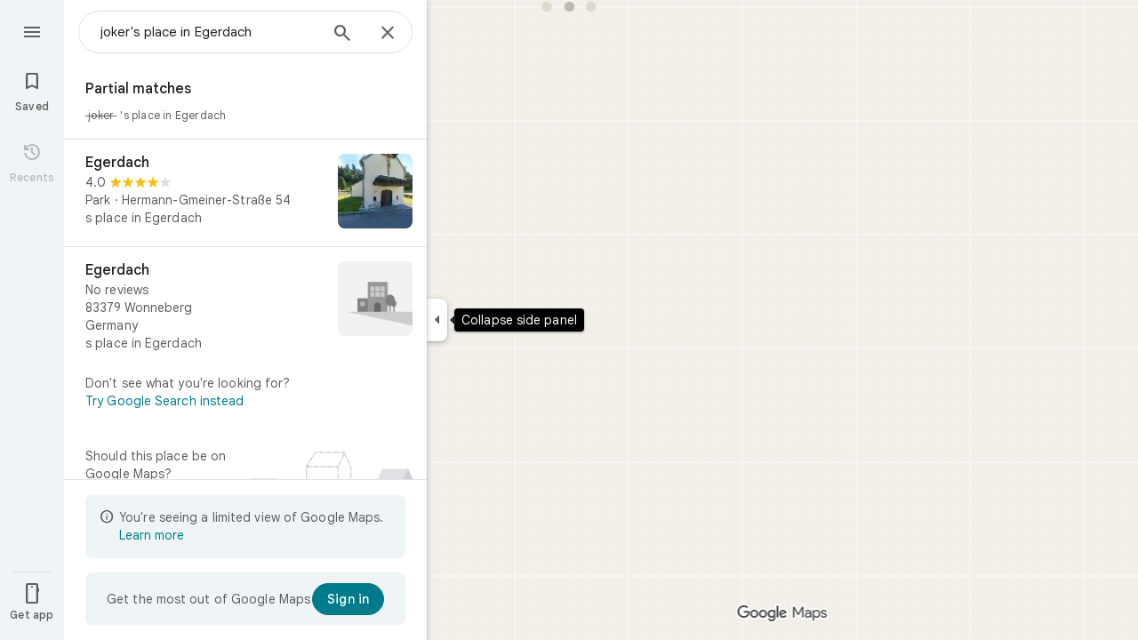

--- FILE ---
content_type: text/css; charset=UTF-8
request_url: https://www.google.de/maps/_/ss/k=maps.m.wGuX6RjBrH8.L.W.O/m=sc2,per,mo,lp,ep,ti,stx,ds,dwi,enr,pwd,dw,plm,log,b/am=yAEAkAiA/d=1/rs=ACT90oGseDCq9JsvrZKXtj3VBeSHjLbVHg?cb=M
body_size: 33546
content:
.HrROHe,.PpaGLb{font-size:13px;font-weight:500;text-transform:uppercase}.PpaGLb{color:#007b8b}.HrROHe,.PpaGLb,.XbJon,.ZqLNQd{cursor:pointer}.HrROHe:disabled,.PpaGLb:disabled,.XbJon:disabled,.ZqLNQd:disabled{cursor:default}.ZqLNQd{text-align:left}.ZqLNQd:hover{text-decoration:underline}.ZqLNQd:hover:disabled{text-decoration:none}.kyuRq,.kyuRq.fontBodyLarge{color:#007b8b;cursor:pointer;text-align:left}.kyuRq:disabled,.kyuRq.fontBodyLarge:disabled{cursor:default}.kyuRq:hover,.kyuRq.fontBodyLarge:hover{text-decoration:underline}.kyuRq:hover:disabled,.kyuRq.fontBodyLarge:hover:disabled{text-decoration:none}.W3ArWe{background-color:#007b8b;border-radius:2px;color:#fff;cursor:pointer;font-size:14px;font-weight:500;line-height:20px;margin-top:12px;padding:8px 16px;text-transform:uppercase}@media screen and (forced-colors:active){.W3ArWe{border:1px solid transparent}}.W3ArWe:hover{box-shadow:0 2px 2px 0 rgba(0,0,0,.14),0 3px 1px -2px rgba(0,0,0,.12),0 1px 5px 0 rgba(0,0,0,.2);-webkit-transition:box-shadow .1s ease-in-out;transition:box-shadow .1s ease-in-out}.XbJon{color:#007b8b;border-radius:6px;border:1px solid transparent;overflow:hidden;padding:7px 9px;position:relative;margin:6px 0}.XbJon.HS8nfd{padding:3px 9px}.XbJon:hover .OyjIsf{background-color:rgba(1,79,90,0.08)}body:not(.LoJzbe) .XbJon:focus .OyjIsf{background-color:rgba(1,79,90,0.12)}body:not(.LoJzbe) .XbJon:hover:focus .OyjIsf{background-color:rgba(1,79,90,0.16)}.XbJon:active .OyjIsf{background-color:rgba(1,79,90,0.12)}@media screen and (forced-colors:none){.XbJon.XbJon:focus{outline:none}}.BunUDe{display:-webkit-inline-box;display:-webkit-inline-flex;display:inline-flex;-webkit-box-align:center;-webkit-align-items:center;align-items:center;-webkit-box-pack:center;-webkit-justify-content:center;justify-content:center;border-radius:40px;box-sizing:border-box;color:#007b8b;height:40px;margin:4px 0;overflow:hidden;padding-left:12px;padding-right:12px;position:relative}.F4P62e{cursor:pointer;display:inline-block;height:48px}.iVLW3d{border-radius:40px;display:-webkit-box;display:-webkit-flex;display:flex;-webkit-box-align:center;-webkit-align-items:center;align-items:center;height:40px;overflow:hidden;padding:0 16px;position:relative}.RC7sD{background-color:#f2f2f2;color:#1f1f1f}.F4P62e:hover .RC7sD .OyjIsf{background-color:rgba(31,31,31,0.08)}body:not(.LoJzbe) .F4P62e:focus .RC7sD .OyjIsf{background-color:rgba(31,31,31,0.12)}body:not(.LoJzbe) .F4P62e:hover:focus .RC7sD .OyjIsf{background-color:rgba(31,31,31,0.16)}.F4P62e:active .RC7sD .OyjIsf{background-color:rgba(31,31,31,0.12)}.fkhnQd{background-color:#d3f7ff;color:#014f5a}.F4P62e:hover .fkhnQd .OyjIsf{background-color:rgba(1,79,90,0.08)}body:not(.LoJzbe) .F4P62e:focus .fkhnQd .OyjIsf{background-color:rgba(1,79,90,0.12)}body:not(.LoJzbe) .F4P62e:hover:focus .fkhnQd .OyjIsf{background-color:rgba(1,79,90,0.16)}.F4P62e:active .fkhnQd .OyjIsf{background-color:rgba(1,79,90,0.12)}.G6JA1c{color:#1f1f1f}.G6JA1c:hover,.fvQUnc .G6JA1c:focus{color:#007b8b}.fOEg2b{color:#fff}html[dir=rtl] .G47vBd{-webkit-transform:scaleX(-1);transform:scaleX(-1)}.NhBTye{font-variation-settings:"FILL" 1}.wBkYDb{color:#b26c00}.FZt9Uc{color:#ffbb29}.gnOR4e{color:#e3e3e3}.c2oMlb{color:#0b57d0}.ydCpf{color:#e35a1b}.ZDGTec{color:#c54105}.jE2ERb{color:#4285f3}.JUDSqb{color:#dc362e}.PsOCtf{color:#421f00}.bxESbc{color:#1f1f1f}.VDEjyc{color:#fff}.juHP0c{color:#fff}.c1G10c{color:#8f8f8f}.uc9Kqc{color:#1f1f1f}.nnBhCe{color:#1f1f1f}.AWETxc{color:#fff}.N23lEd{color:#014f5a}.QLC12b{color:#002025}.SwaGS{color:#1f1f1f}.OazX1c{color:#5e5e5e}.q3CStc{border-color:#c7c7c7;color:#c7c7c7}.Q6EWEd{color:#198639}.PHazN{color:#007b8b}.iORfaf{background-color:#007b8b}.zw8yee{color:#266772}.KP9RVd{color:#002025}.hCdRMc{color:#006876}.IheHDf{color:#b3261e}.bBoBtc{color:#410e0b}.af7cUc{color:#945700}.thAX0c{color:#421f00}.JTqyM{color:#146c2e}.Cdyak{color:#072711}.x87uTb{color:#006876}.YtqBU{background-color:#d3f7ff}.elGi1d{color:#ffbb29}.B1yWAf{color:#fff}.fontDisplayLarge{font-family:"Google Sans",Roboto,Arial,sans-serif;font-size:2.8125rem;font-weight:400;letter-spacing:0rem;line-height:3.25rem}.fontDisplayMedium{font-family:"Google Sans",Roboto,Arial,sans-serif;font-size:1.75rem;font-weight:400;letter-spacing:0rem;line-height:2.25rem}.lfPIob{font-family:"Google Sans",Roboto,Arial,sans-serif;font-size:1.375rem;font-weight:400;letter-spacing:0rem;line-height:1.75rem}.fontHeadlineLarge{font-family:"Google Sans",Roboto,Arial,sans-serif;font-size:1.5rem;font-weight:500;letter-spacing:0rem;line-height:1.75rem}.fontHeadlineMedium{font-family:"Google Sans",Roboto,Arial,sans-serif;font-size:1.125rem;font-weight:500;letter-spacing:0rem;line-height:1.5rem}.fontHeadlineSmall{font-family:"Google Sans",Roboto,Arial,sans-serif;font-size:1rem;font-weight:500;letter-spacing:0rem;line-height:1.25rem}.fontTitleLarge{font-family:"Google Sans",Roboto,Arial,sans-serif;font-size:1.25rem;font-weight:400;letter-spacing:0rem;line-height:1.5rem}.fontTitleMedium{font-family:"Google Sans",Roboto,Arial,sans-serif;font-size:1rem;font-weight:400;letter-spacing:0.00625rem;line-height:1.25rem}.fontTitleSmall{font-family:"Google Sans",Roboto,Arial,sans-serif;font-size:0.875rem;font-weight:500;letter-spacing:0.00625rem;line-height:1.25rem}.eZnmBf{font-family:"Google Sans",Roboto,Arial,sans-serif;font-size:0.875rem;font-weight:500;letter-spacing:0.00625rem;line-height:1.25rem;font-weight:700}.fontBodyLarge{font-family:"Google Sans",Roboto,Arial,sans-serif;font-size:1rem;font-weight:400;letter-spacing:0.00625rem;line-height:1.5rem;color:#1f1f1f}.fontBodyMedium{font-family:"Google Sans",Roboto,Arial,sans-serif;font-size:0.875rem;font-weight:400;letter-spacing:0.00625rem;line-height:1.25rem}.fontBodySmall{font-family:"Google Sans",Roboto,Arial,sans-serif;font-size:0.75rem;font-weight:400;letter-spacing:0.0125rem;line-height:1rem;color:#5e5e5e}.slgHMd{font-family:"Google Sans",Roboto,Arial,sans-serif;font-size:0.75rem;font-weight:400;letter-spacing:0.0125rem;line-height:1rem;color:#5e5e5e;font-weight:500}.RHDjDc{font-family:"Google Sans",Roboto,Arial,sans-serif;font-size:0.875rem;font-weight:400;letter-spacing:0.00625rem;line-height:1.25rem;font-size:.73rem}.J7sVM{font-family:"Google Sans",Roboto,Arial,sans-serif;font-size:0.6875rem;font-weight:500;letter-spacing:0.0125rem;line-height:0.75rem}.fontLabelMedium{font-family:"Google Sans",Roboto,Arial,sans-serif;font-size:0.75rem;font-weight:500;letter-spacing:0.0125rem;line-height:1rem}.igUw4d{font-family:"Google Sans",Roboto,Arial,sans-serif;font-size:.75rem;font-weight:500;letter-spacing:.0125rem;line-height:1rem;color:#5e5e5e}.NlVald{font-family:"Google Sans",Roboto,Arial,sans-serif;font-size:0.875rem;font-weight:500;letter-spacing:0.00625rem;line-height:1.25rem;text-transform:none}.dKzzJf{font-family:"Google Sans",Roboto,Arial,sans-serif;font-size:.875rem;font-weight:500;letter-spacing:.00625rem;line-height:1.25rem;text-transform:none}.Hi2drd{font-family:"Google Sans",Roboto,Arial,sans-serif;font-size:1rem;font-weight:500;letter-spacing:0rem;line-height:1.25rem;font-weight:400}.Y8qwKc{font-family:"Google Sans",Roboto,Arial,sans-serif;font-size:0.875rem;font-weight:400;letter-spacing:0.00625rem;line-height:1.25rem;font-family:"Google Sans",Roboto,Arial,sans-serif}.Tc0rEd{background:#fff;border:0;box-shadow:0 1px 2px rgba(60,64,67,0.3),0 1px 3px 1px rgba(60,64,67,0.15)}.yu5kgd{background:#fff;border:0;box-shadow:0 1px 2px rgba(60,64,67,0.3),0 2px 6px 2px rgba(60,64,67,0.15)}.hdeJwf{background:#fff;border:0;box-shadow:0 1px 3px rgba(60,64,67,0.3),0 4px 8px 3px rgba(60,64,67,0.15)}.LCTIRd{border:1px solid #c7c7c7}.eKbjU{border-top:1px solid #c7c7c7}.SPRMud{border-right:1px solid #c7c7c7}.XDi3Bc{border-bottom:1px solid #c7c7c7}.Llk9yb{border-left:1px solid #c7c7c7}.google-symbols{font-family:"Google Symbols";font-weight:normal;font-style:normal;font-size:24px;line-height:1;letter-spacing:normal;text-transform:none;display:inline-block;white-space:nowrap;word-wrap:normal;direction:ltr;font-optical-sizing:none}.uj8Yqe{-webkit-animation:container-rotate 1568ms linear infinite;animation:container-rotate 1568ms linear infinite;height:100%;width:100%}@-webkit-keyframes container-rotate{to{-webkit-transform:rotate(1turn);transform:rotate(1turn)}}@keyframes container-rotate{to{-webkit-transform:rotate(1turn);transform:rotate(1turn)}}.VjANhb{position:absolute;width:100%;height:100%;opacity:0}.VjANhb.VXJmff{border-color:#1a73e8;-webkit-animation:fill-unfill-rotate 5332ms cubic-bezier(.4,0,.2,1) infinite both,blue-fade-in-out 5332ms cubic-bezier(.4,0,.2,1) infinite both;animation:fill-unfill-rotate 5332ms cubic-bezier(.4,0,.2,1) infinite both,blue-fade-in-out 5332ms cubic-bezier(.4,0,.2,1) infinite both}.VjANhb.juFtAf{border-color:#d33b30;-webkit-animation:fill-unfill-rotate 5332ms cubic-bezier(.4,0,.2,1) infinite both,red-fade-in-out 5332ms cubic-bezier(.4,0,.2,1) infinite both;animation:fill-unfill-rotate 5332ms cubic-bezier(.4,0,.2,1) infinite both,red-fade-in-out 5332ms cubic-bezier(.4,0,.2,1) infinite both}.VjANhb.a8TBub{border-color:#f9ab00;-webkit-animation:fill-unfill-rotate 5332ms cubic-bezier(.4,0,.2,1) infinite both,yellow-fade-in-out 5332ms cubic-bezier(.4,0,.2,1) infinite both;animation:fill-unfill-rotate 5332ms cubic-bezier(.4,0,.2,1) infinite both,yellow-fade-in-out 5332ms cubic-bezier(.4,0,.2,1) infinite both}.VjANhb.E626Jd{border-color:#28994f;-webkit-animation:fill-unfill-rotate 5332ms cubic-bezier(.4,0,.2,1) infinite both,green-fade-in-out 5332ms cubic-bezier(.4,0,.2,1) infinite both;animation:fill-unfill-rotate 5332ms cubic-bezier(.4,0,.2,1) infinite both,green-fade-in-out 5332ms cubic-bezier(.4,0,.2,1) infinite both}.VjANhb.G1njrf{border-color:#fff;opacity:1;-webkit-animation:fill-unfill-rotate 5332ms cubic-bezier(.4,0,.2,1) infinite both;animation:fill-unfill-rotate 5332ms cubic-bezier(.4,0,.2,1) infinite both}@-webkit-keyframes fill-unfill-rotate{12.5%{-webkit-transform:rotate(135deg);transform:rotate(135deg)}25%{-webkit-transform:rotate(270deg);transform:rotate(270deg)}37.5%{-webkit-transform:rotate(405deg);transform:rotate(405deg)}50%{-webkit-transform:rotate(540deg);transform:rotate(540deg)}62.5%{-webkit-transform:rotate(675deg);transform:rotate(675deg)}75%{-webkit-transform:rotate(810deg);transform:rotate(810deg)}87.5%{-webkit-transform:rotate(945deg);transform:rotate(945deg)}to{-webkit-transform:rotate(3turn);transform:rotate(3turn)}}@keyframes fill-unfill-rotate{12.5%{-webkit-transform:rotate(135deg);transform:rotate(135deg)}25%{-webkit-transform:rotate(270deg);transform:rotate(270deg)}37.5%{-webkit-transform:rotate(405deg);transform:rotate(405deg)}50%{-webkit-transform:rotate(540deg);transform:rotate(540deg)}62.5%{-webkit-transform:rotate(675deg);transform:rotate(675deg)}75%{-webkit-transform:rotate(810deg);transform:rotate(810deg)}87.5%{-webkit-transform:rotate(945deg);transform:rotate(945deg)}to{-webkit-transform:rotate(3turn);transform:rotate(3turn)}}@-webkit-keyframes blue-fade-in-out{from{opacity:1}25%{opacity:1}26%{opacity:0}89%{opacity:0}90%{opacity:1}100%{opacity:1}}@keyframes blue-fade-in-out{from{opacity:1}25%{opacity:1}26%{opacity:0}89%{opacity:0}90%{opacity:1}100%{opacity:1}}@-webkit-keyframes red-fade-in-out{from{opacity:0}15%{opacity:0}25%{opacity:1}50%{opacity:1}51%{opacity:0}}@keyframes red-fade-in-out{from{opacity:0}15%{opacity:0}25%{opacity:1}50%{opacity:1}51%{opacity:0}}@-webkit-keyframes yellow-fade-in-out{from{opacity:0}40%{opacity:0}50%{opacity:1}75%{opacity:1}76%{opacity:0}}@keyframes yellow-fade-in-out{from{opacity:0}40%{opacity:0}50%{opacity:1}75%{opacity:1}76%{opacity:0}}@-webkit-keyframes green-fade-in-out{from{opacity:0}65%{opacity:0}75%{opacity:1}90%{opacity:1}100%{opacity:0}}@keyframes green-fade-in-out{from{opacity:0}65%{opacity:0}75%{opacity:1}90%{opacity:1}100%{opacity:0}}.yD92Ze{position:absolute;box-sizing:border-box;top:0;left:45%;width:10%;height:100%;overflow:hidden;border-color:inherit}.yD92Ze .q0z1yb{width:1000%;left:-450%}.wl6qec{display:inline-block;position:relative;width:50%;height:100%;overflow:hidden;border-color:inherit}.wl6qec .q0z1yb{width:200%}.q0z1yb{box-sizing:border-box;height:100%;border-width:3px;border-style:solid;border-color:inherit;border-bottom-color:transparent!important;border-radius:50%;-webkit-animation:none;animation:none}.wl6qec.xvJMLe .q0z1yb{border-right-color:transparent!important;-webkit-transform:rotate(129deg);transform:rotate(129deg)}.wl6qec.k7Bifb .q0z1yb{left:-100%;border-left-color:transparent!important;-webkit-transform:rotate(-129deg);transform:rotate(-129deg)}.wl6qec.xvJMLe .q0z1yb{-webkit-animation:left-spin 1333ms cubic-bezier(.4,0,.2,1) infinite both;animation:left-spin 1333ms cubic-bezier(.4,0,.2,1) infinite both}.wl6qec.k7Bifb .q0z1yb{-webkit-animation:right-spin 1333ms cubic-bezier(.4,0,.2,1) infinite both;animation:right-spin 1333ms cubic-bezier(.4,0,.2,1) infinite both}@-webkit-keyframes left-spin{from{-webkit-transform:rotate(130deg);transform:rotate(130deg)}50%{-webkit-transform:rotate(-5deg);transform:rotate(-5deg)}to{-webkit-transform:rotate(130deg);transform:rotate(130deg)}}@keyframes left-spin{from{-webkit-transform:rotate(130deg);transform:rotate(130deg)}50%{-webkit-transform:rotate(-5deg);transform:rotate(-5deg)}to{-webkit-transform:rotate(130deg);transform:rotate(130deg)}}@-webkit-keyframes right-spin{from{-webkit-transform:rotate(-130deg);transform:rotate(-130deg)}50%{-webkit-transform:rotate(5deg);transform:rotate(5deg)}to{-webkit-transform:rotate(-130deg);transform:rotate(-130deg)}}@keyframes right-spin{from{-webkit-transform:rotate(-130deg);transform:rotate(-130deg)}50%{-webkit-transform:rotate(5deg);transform:rotate(5deg)}to{-webkit-transform:rotate(-130deg);transform:rotate(-130deg)}}@-webkit-keyframes fade-out{from{opacity:1}to{opacity:0}}@keyframes fade-out{from{opacity:1}to{opacity:0}}.CiOaN{position:absolute;top:0;right:0;bottom:0;left:0}html,body{height:100%;margin:0;padding:0}hr{background:#e3e3e3;border:none;height:1px;margin:8px 0}body{touch-action:none;overflow:hidden}a,button,h1,h2,h3,h4,h5,h6,input,ol,p,textarea,th,ul{background:transparent;border-radius:0;border:0;font:inherit;list-style:none;margin:0;outline:0;overflow:visible;padding:0;vertical-align:baseline}textarea{overflow:auto}table{border-collapse:collapse;border-spacing:0}button::-moz-focus-inner,input::-moz-focus-inner,textarea::-moz-focus-inner{margin:0;padding:0;border:0}button,input,textarea{color:inherit}input::-ms-clear{display:none}a{color:#007b8b;cursor:pointer;text-decoration:none;outline:none}a:hover{text-decoration:underline}:focus{outline:none}.ZxL25b::after{content:"";display:table;clear:both}.fvQUnc *:focus{outline:2px solid #007b8b}.lbMcOd{background:#007b8b;top:0;left:0;width:100%;height:100%;position:absolute;overflow:hidden}.l4mL3{margin:8px 8px 0 0;position:fixed;right:0;z-index:16}.fxctSb{display:none}.kpX1dc{position:absolute;bottom:0;right:0;left:0}.xcUKcd.eZfyae .kpX1dc{left:72px}.xcUKcd.d0rXAc .kpX1dc{left:408px}.xcUKcd.eZfyae.d0rXAc .kpX1dc{left:480px}.xcUKcd.y2iKwd .kpX1dc{left:408px}.xcUKcd.eZfyae.y2iKwd .kpX1dc{left:480px}.xcUKcd.y2iKwd.d0rXAc .kpX1dc{left:816px}.xcUKcd.eZfyae.y2iKwd.d0rXAc .kpX1dc{left:888px}.xcUKcd.y2iKwd.S38FBb .kpX1dc{left:836px}.xcUKcd.y2iKwd.VElZUe .kpX1dc{left:788px}.xcUKcd.eZfyae.y2iKwd.S38FBb .kpX1dc{left:908px}.xcUKcd.eZfyae.y2iKwd.VElZUe .kpX1dc{left:860px}.xcUKcd.y2iKwd.S38FBb.d0rXAc .kpX1dc{left:1244px}.xcUKcd.y2iKwd.VElZUe.d0rXAc .kpX1dc{left:1196px}.xcUKcd.eZfyae.y2iKwd.S38FBb.d0rXAc .kpX1dc{left:1316px}.xcUKcd.eZfyae.y2iKwd.VElZUe.d0rXAc .kpX1dc{left:1268px}.y2Sqzf .kpX1dc{left:408px}.TorxFf{pointer-events:none;position:absolute;bottom:33px;z-index:4;right:20px;-webkit-transform:translateZ(0);transform:translateZ(0);display:-webkit-box;display:-webkit-flex;display:flex;-webkit-box-orient:vertical;-webkit-box-direction:normal;-webkit-flex-flow:column wrap;flex-flow:column wrap;height:calc(100vh - 100px);-webkit-box-align:end;-webkit-align-items:end;align-items:end;-webkit-box-pack:end;-webkit-justify-content:flex-end;justify-content:flex-end;-webkit-column-gap:5px;column-gap:5px;min-width:29px;max-width:63px}.kYXcfd{pointer-events:auto;margin-top:3px;-webkit-transform:translateZ(0);transform:translateZ(0)}@media (max-width:567px) and (max-height:428px) and (min-height:357px){.kYXcfd.I98mFc{z-index:10}.kYXcfd.zMUSqb{z-index:1}}.PlF8V{pointer-events:auto;position:absolute;right:20px;bottom:0;white-space:nowrap;z-index:1;max-height:30px;-webkit-transform:translateZ(0);transform:translateZ(0)}.l0sUDb{position:relative;float:left;-webkit-transform:translateZ(0);transform:translateZ(0)}.jsXHHe{position:absolute;z-index:1;left:0;right:0;bottom:0;-webkit-transition:left .2s cubic-bezier(0,0,.2,1);transition:left .2s cubic-bezier(0,0,.2,1)}.xcUKcd.eZfyae .jsXHHe{left:72px}.xcUKcd.d0rXAc .jsXHHe{left:408px}.xcUKcd.eZfyae.d0rXAc .jsXHHe{left:480px}.xcUKcd.y2iKwd .jsXHHe{left:408px}.xcUKcd.eZfyae.y2iKwd .jsXHHe{left:480px}.xcUKcd.y2iKwd.d0rXAc .jsXHHe{left:816px}.xcUKcd.eZfyae.y2iKwd.d0rXAc .jsXHHe{left:888px}.xcUKcd.y2iKwd.S38FBb .jsXHHe{left:836px}.xcUKcd.y2iKwd.VElZUe .jsXHHe{left:788px}.xcUKcd.eZfyae.y2iKwd.S38FBb .jsXHHe{left:908px}.xcUKcd.eZfyae.y2iKwd.VElZUe .jsXHHe{left:860px}.xcUKcd.y2iKwd.S38FBb.d0rXAc .jsXHHe{left:1244px}.xcUKcd.y2iKwd.VElZUe.d0rXAc .jsXHHe{left:1196px}.xcUKcd.eZfyae.y2iKwd.S38FBb.d0rXAc .jsXHHe{left:1316px}.xcUKcd.eZfyae.y2iKwd.VElZUe.d0rXAc .jsXHHe{left:1268px}.y2Sqzf .jsXHHe{left:408px}.GJgihb{opacity:1;-webkit-transition:opacity .2s linear;transition:opacity .2s linear}.GDsbv .GJgihb{opacity:0}.Ae0AEd{position:absolute;z-index:1;width:100%;height:0;bottom:100%;-webkit-transform:translateZ(0);transform:translateZ(0)}.Ae0AEd{margin-bottom:20px}.qbZhhe .Ae0AEd{margin-bottom:8px}.Ae0AEd.qm18od{margin-bottom:20px}.EI1DRe{pointer-events:auto;position:absolute;left:50%;bottom:0;-webkit-transition:padding-bottom .1s linear,bottom .1s linear,margin-bottom .1s linear;transition:padding-bottom .1s linear,bottom .1s linear,margin-bottom .1s linear;-webkit-transform:translateX(-50%);transform:translateX(-50%)}@media only screen and (max-width:642px){.EI1DRe{padding-bottom:33px}}@media only screen and (max-width:500px){.EI1DRe{padding-bottom:82px}}@media only screen and (max-width:402px){.EI1DRe{padding-bottom:125px}}@media only screen and (max-width:1110px){.EI1DRe.BlFAi{padding-bottom:82px}}@media only screen and (max-width:792px){.EI1DRe.BlFAi{padding-bottom:125px}}.EI1DRe.qm18od{bottom:10px}.EI1DRe.ShhFqb{margin-bottom:113px}.UL7Qtf{background:#fff;overflow:hidden;position:absolute;bottom:0;width:100%;z-index:0;white-space:normal}.EtdG7d{position:absolute;right:0;bottom:0;z-index:3}@media (min-width:643px){.y2Sqzf .EtdG7d{left:408px}.xcUKcd.eZfyae .EtdG7d{left:72px}.xcUKcd.d0rXAc .EtdG7d{left:408px}.xcUKcd.eZfyae.d0rXAc .EtdG7d{left:480px}.xcUKcd.y2iKwd .EtdG7d{left:408px}.xcUKcd.eZfyae.y2iKwd .EtdG7d{left:480px}.xcUKcd.y2iKwd.d0rXAc .EtdG7d{left:816px}.xcUKcd.eZfyae.y2iKwd.d0rXAc .EtdG7d{left:888px}}.OFa6ce{float:right;background-color:#f2f2f2;padding-left:3px;display:table-row;font-size:10px;color:#1f1f1f}.Nkjr6c .OFa6ce{background-color:rgba(0,0,0,0.6);color:#fff}.qbZhhe .OFa6ce{background-color:#f2f2f2;color:#1f1f1f}.OFa6ce a,.OFa6ce a:link,.OFa6ce a:visited{color:#1f1f1f}.Nkjr6c .OFa6ce a,.Nkjr6c .OFa6ce a:link,.Nkjr6c .OFa6ce a:visited{color:#ababab}.qbZhhe .OFa6ce a,.qbZhhe .OFa6ce a:link,.qbZhhe .OFa6ce a:visited{color:#1f1f1f}.OFa6ce a:hover,.OFa6ce a:focus{color:#007b8b}.Nkjr6c .OFa6ce a:hover,.Nkjr6c .OFa6ce a:focus{color:#fff}.t090lc{pointer-events:auto}.U01Mj .t090lc{display:none}@media only screen and (max-height:320px),only screen and (max-width:160px){.i2s2Oe{display:none}}@media only screen and (max-width:568px){.y2Sqzf .i2s2Oe{display:none}}.qbZhhe .OFa6ce a:hover,.qbZhhe .OFa6ce a:focus{color:#007b8b}.BHeSBe,.fkqWWd{display:table-cell}.ZPm2Ke{min-height:66px}.AJQtp{position:relative;left:0;top:0;z-index:15;-webkit-transition:left .5s;transition:left .5s;-webkit-transform:translateX(0);transform:translateX(0);-webkit-transition-property:visibility,opacity,left,-webkit-transform;transition-property:visibility,opacity,left,-webkit-transform;transition-property:transform,visibility,opacity,left;transition-property:transform,visibility,opacity,left,-webkit-transform;-webkit-transition-duration:.2s;transition-duration:.2s;-webkit-transition-timing-function:cubic-bezier(0,0,.2,1);transition-timing-function:cubic-bezier(0,0,.2,1)}.Owrmqf{-webkit-transition:left .5s;transition:left .5s;-webkit-transform:translateX(0);transform:translateX(0);-webkit-transition-property:visibility,opacity,left,-webkit-transform;transition-property:visibility,opacity,left,-webkit-transform;transition-property:transform,visibility,opacity,left;transition-property:transform,visibility,opacity,left,-webkit-transform;-webkit-transition-duration:.2s;transition-duration:.2s;-webkit-transition-timing-function:cubic-bezier(0,0,.2,1);transition-timing-function:cubic-bezier(0,0,.2,1)}.xcUKcd.eZfyae .Owrmqf{left:72px}.xcUKcd.d0rXAc .Owrmqf{left:408px}.xcUKcd.eZfyae.d0rXAc .Owrmqf{left:480px}.CMimtc .Owrmqf{left:72px}.qK6Xvf:not(.cSgCkb) .Owrmqf{left:0}.dC3P6 .Owrmqf{left:0}.qK6Xvf.cSgCkb .Owrmqf{-webkit-transform:translateX(-480px);transform:translateX(-480px)}@media only screen and (max-width:408px){.AJQtp{width:100%}}.JB98Qc{position:absolute;z-index:10}.JB98Qc,.AJQtp{margin:12px 0 12px 16px}@media (max-width:536px){.JB98Qc{margin-top:60px}.D1LMTd{margin-left:-16px}}.gVo4Nb{bottom:100%;display:inline-block;left:calc(50% - 50px);margin-bottom:48px;position:absolute;width:100px}.moW0kb{display:inline-block;outline:none;position:absolute;z-index:12}.Owrmqf{position:absolute;z-index:4}.Owrmqf{top:0}@media only screen and (max-width:408px){.Owrmqf{width:100%}}.Qyw4Zb{position:absolute;left:0;width:100%;bottom:0;background-color:#f2f2f2;z-index:0}[dir=ltr],[dir=rtl]{unicode-bidi:-webkit-isolate;unicode-bidi:isolate}bdo[dir=ltr],bdo[dir=rtl]{unicode-bidi:bidi-override;unicode-bidi:isolate-override}.heb4Ze{position:absolute;left:0;right:0}.y2Sqzf .heb4Ze{left:408px}.xcUKcd.eZfyae .heb4Ze{left:72px}.xcUKcd.d0rXAc .heb4Ze{left:408px}.xcUKcd.eZfyae.d0rXAc .heb4Ze{left:480px}.xcUKcd.y2iKwd .heb4Ze{left:408px}.xcUKcd.eZfyae.y2iKwd .heb4Ze{left:480px}.xcUKcd.y2iKwd.d0rXAc .heb4Ze{left:816px}.xcUKcd.eZfyae.y2iKwd.d0rXAc .heb4Ze{left:888px}.xcUKcd.y2iKwd.S38FBb .heb4Ze{left:836px}.xcUKcd.y2iKwd.VElZUe .heb4Ze{left:788px}.xcUKcd.eZfyae.y2iKwd.S38FBb .heb4Ze{left:908px}.xcUKcd.eZfyae.y2iKwd.VElZUe .heb4Ze{left:860px}.xcUKcd.y2iKwd.S38FBb.d0rXAc .heb4Ze{left:1244px}.xcUKcd.y2iKwd.VElZUe.d0rXAc .heb4Ze{left:1196px}.xcUKcd.eZfyae.y2iKwd.S38FBb.d0rXAc .heb4Ze{left:1316px}.xcUKcd.eZfyae.y2iKwd.VElZUe.d0rXAc .heb4Ze{left:1268px}.h2DImb{position:absolute;left:50%;width:100%}@media only screen and (max-width:800px){.y2Sqzf .heb4Ze{display:none}}.oykxFd{position:absolute;height:auto;z-index:1;display:none}.oykxFd .k7jAl,.oykxFd .e07Vkf,.oykxFd .hOJ2kd,.oykxFd .aIFcqe{position:relative}.znKqMd .oykxFd .k7jAl{-webkit-transform:none;transform:none}.cmhv4e .miFGmb{box-shadow:none}.cEevGf{position:absolute;z-index:15;bottom:0;left:0;right:0;height:0;overflow:visible;-webkit-transition:left .2s 0s cubic-bezier(0,0,.2,1);transition:left .2s 0s cubic-bezier(0,0,.2,1);display:-webkit-box;display:-webkit-flex;display:flex;-webkit-box-pack:center;-webkit-justify-content:center;justify-content:center;-webkit-box-align:end;-webkit-align-items:flex-end;align-items:flex-end}.ymw5uf{visibility:hidden;margin-bottom:-70px;-webkit-transition:visibility .15s,margin-bottom .15s;transition:visibility .15s,margin-bottom .15s;box-sizing:border-box;padding:14px 24px;line-height:20px;min-width:288px;max-width:568px;min-height:48px;background-color:#000;color:#fff;border-radius:3px 3px 0 0;font-size:14px;display:-webkit-box;display:-webkit-flex;display:flex;z-index:1}.TEYSPe{visibility:visible;margin-bottom:0}.EoqU6d{-webkit-box-flex:1;-webkit-flex:auto;flex:auto}.BN49Ob{-webkit-flex-shrink:1;flex-shrink:1;margin-left:48px;white-space:nowrap;color:#75d4e6;cursor:pointer}.BN49Ob+.BN49Ob{margin-left:18px}.BN49Ob:hover,.BN49Ob:focus{text-decoration:none;outline-color:#75d4e6}.gjMiCd{height:18px;width:18px}.PUtLdf .cEevGf{position:static;-webkit-transform:none;transform:none;height:auto}.PUtLdf .ymw5uf{position:static;display:block;width:auto;-webkit-transform:none;transform:none;background:transparent;color:black;padding:10px 20px}.g9poTc picture{display:block}.g9poTc picture img{width:100%;height:100%}.Dn7b2c{position:absolute;width:100%;height:100%;top:0;overflow:hidden;z-index:0}.mF4wq{background:url(//maps.gstatic.com/tactile/basepage/grid-image.png);z-index:1}.kYinRe{-webkit-transition:opacity .2s;transition:opacity .2s}.IbVBOc{background-color:#fff;visibility:hidden;position:absolute;z-index:1;left:408px;top:8px;-webkit-transition:all .2s linear;transition:all .2s linear}.IbVBOc.tN4A7c{visibility:visible}.IbVBOc.sddYxe{margin-left:8px;-webkit-transition-delay:0ms;transition-delay:0ms}.xcUKcd.y2iKwd .IbVBOc{margin-left:16px;-webkit-transition-duration:.2s;transition-duration:.2s}.qK6Xvf.cSgCkb .IbVBOc{opacity:0;left:0;visibility:hidden}.IbVBOc .ita-kd-inputtools-div{border:0;box-shadow:0 1px 2px rgba(60,64,67,0.3),0 1px 3px 1px rgba(60,64,67,0.15);min-width:52px}.IbVBOc .ita-kd-icon-button{border:none;outline:none;box-shadow:none;-webkit-transition:none;transition:none;cursor:pointer;height:48px;width:39px}.IbVBOc .ita-kd-icon-button:focus{border:none!important;margin:0}.IbVBOc .ita-kd-left.ita-kd-selected{background:linear-gradient(#d1d1d1,#f1f3f4,#fbfbfb)}.IbVBOc .ita-kd-icon-button .ita-kd-icon-span{opacity:.65;margin-top:16px}.IbVBOc .ita-kd-icon-button:hover .ita-kd-icon-span,.IbVBOc .ita-kd-icon-button-hover .ita-kd-icon-span,.IbVBOc .ita-kd-right.ita-kd-selected .ita-kd-icon-span{opacity:1}.IbVBOc .ita-kd-right,.IbVBOc .ita-kd-right:focus{margin-left:0;border-left:1px solid #e3e3e3!important;width:24px}.ita-kd-dropdown-menu{margin-left:-1px!important}.ita-kd-menuitem{padding:6px 38px 6px 8px!important}.PUtLdf .vk-box,.PUtLdf .ita-hwt-ime{display:none!important}.BPikCc{display:none!important}.PUtLdf .BPikCc{display:block!important}@media print{body{print-color-adjust:exact}}.PUtLdf .Hk4XGb{display:none}body.PUtLdf{overflow:visible;width:auto;height:auto}.PUtLdf .lbMcOd *{box-shadow:none}.PUtLdf a,.PUtLdf a:link,.PUtLdf a:visited,.PUtLdf a:active{color:#1f1f1f}.PUtLdf .OFa6ce{background-color:#fff;color:#1f1f1f;margin:4px 0}.PUtLdf .OFa6ce a,.PUtLdf .OFa6ce a:hover,.PUtLdf .OFa6ce a:link,.PUtLdf .OFa6ce a:visited{color:#1f1f1f}.PUtLdf .lbMcOd{position:relative}.PUtLdf .UL7Qtf{position:static;width:auto}.PUtLdf .Qyw4Zb{position:relative}.PUtLdf .jsXHHe{position:static}.PUtLdf .Ae0AEd{position:static;height:auto;margin-bottom:0;line-height:0}.PUtLdf .EI1DRe{position:relative;bottom:auto;display:inline-block;line-height:normal}.PUtLdf .La5UZd,.PUtLdf .goog-popupdatepicker,.PUtLdf #google-feedback,.PUtLdf #help_panel_main_frame{display:none}.MeBA1c{display:none}.MeBA1c .yONsp{position:absolute;width:100vw;inset:0;background-color:#f2f2f2;pointer-events:none}.cSBlpc{background:url(https://www.google.com/images/branding/googlelogo/1x/googlelogo_light_color_324x112dp.png) no-repeat center;background-size:324px 112px;opacity:1;-webkit-transition:opacity .3s;transition:opacity .3s;z-index:4}.IIZecd .cSBlpc{background-image:url(https://www.google.com/images/branding/googlelogo/2x/googlelogo_light_color_324x112dp.png)}.o016Pd{position:absolute;height:15px;left:50%;top:70%;width:65px;-webkit-transform:translateX(-50%);transform:translateX(-50%)}.E1Wpof{background:url(//maps.gstatic.com/tactile/basepage/grid-image.png);opacity:1;-webkit-transition:opacity .3s;transition:opacity .3s}.gWkKud .uj8Yqe{display:inline-block;height:24px;width:24px;margin-right:14px;vertical-align:middle}.gWkKud .qUOwbe{vertical-align:middle}.eXlrNe{color:#dc362e}@-webkit-keyframes mdc-ripple-fg-radius-in{from{-webkit-animation-timing-function:cubic-bezier(.4,0,.2,1);animation-timing-function:cubic-bezier(.4,0,.2,1);-webkit-transform:translate(var(--mdc-ripple-fg-translate-start,0)) scale(1);transform:translate(var(--mdc-ripple-fg-translate-start,0)) scale(1)}to{-webkit-transform:translate(var(--mdc-ripple-fg-translate-end,0)) scale(var(--mdc-ripple-fg-scale,1));transform:translate(var(--mdc-ripple-fg-translate-end,0)) scale(var(--mdc-ripple-fg-scale,1))}}@keyframes mdc-ripple-fg-radius-in{from{-webkit-animation-timing-function:cubic-bezier(.4,0,.2,1);animation-timing-function:cubic-bezier(.4,0,.2,1);-webkit-transform:translate(var(--mdc-ripple-fg-translate-start,0)) scale(1);transform:translate(var(--mdc-ripple-fg-translate-start,0)) scale(1)}to{-webkit-transform:translate(var(--mdc-ripple-fg-translate-end,0)) scale(var(--mdc-ripple-fg-scale,1));transform:translate(var(--mdc-ripple-fg-translate-end,0)) scale(var(--mdc-ripple-fg-scale,1))}}@-webkit-keyframes mdc-ripple-fg-opacity-in{from{-webkit-animation-timing-function:linear;animation-timing-function:linear;opacity:0}to{opacity:var(--mdc-ripple-fg-opacity,0)}}@keyframes mdc-ripple-fg-opacity-in{from{-webkit-animation-timing-function:linear;animation-timing-function:linear;opacity:0}to{opacity:var(--mdc-ripple-fg-opacity,0)}}@-webkit-keyframes mdc-ripple-fg-opacity-out{from{-webkit-animation-timing-function:linear;animation-timing-function:linear;opacity:var(--mdc-ripple-fg-opacity,0)}to{opacity:0}}@keyframes mdc-ripple-fg-opacity-out{from{-webkit-animation-timing-function:linear;animation-timing-function:linear;opacity:var(--mdc-ripple-fg-opacity,0)}to{opacity:0}}.VfPpkd-ksKsZd-XxIAqe{--mdc-ripple-fg-size:0;--mdc-ripple-left:0;--mdc-ripple-top:0;--mdc-ripple-fg-scale:1;--mdc-ripple-fg-translate-end:0;--mdc-ripple-fg-translate-start:0;-webkit-tap-highlight-color:rgba(0,0,0,0);will-change:transform,opacity;position:relative;outline:none;overflow:hidden}.VfPpkd-ksKsZd-XxIAqe::before,.VfPpkd-ksKsZd-XxIAqe::after{position:absolute;border-radius:50%;opacity:0;pointer-events:none;content:""}.VfPpkd-ksKsZd-XxIAqe::before{-webkit-transition:opacity 15ms linear,background-color 15ms linear;transition:opacity 15ms linear,background-color 15ms linear;z-index:1;z-index:var(--mdc-ripple-z-index,1)}.VfPpkd-ksKsZd-XxIAqe::after{z-index:0;z-index:var(--mdc-ripple-z-index,0)}.VfPpkd-ksKsZd-XxIAqe.VfPpkd-ksKsZd-mWPk3d::before{-webkit-transform:scale(var(--mdc-ripple-fg-scale,1));transform:scale(var(--mdc-ripple-fg-scale,1))}.VfPpkd-ksKsZd-XxIAqe.VfPpkd-ksKsZd-mWPk3d::after{top:0;left:0;-webkit-transform:scale(0);transform:scale(0);-webkit-transform-origin:center center;transform-origin:center center}.VfPpkd-ksKsZd-XxIAqe.VfPpkd-ksKsZd-mWPk3d-OWXEXe-ZNMTqd::after{top:var(--mdc-ripple-top,0);left:var(--mdc-ripple-left,0)}.VfPpkd-ksKsZd-XxIAqe.VfPpkd-ksKsZd-mWPk3d-OWXEXe-Tv8l5d-lJfZMc::after{-webkit-animation:mdc-ripple-fg-radius-in 225ms forwards,mdc-ripple-fg-opacity-in 75ms forwards;animation:mdc-ripple-fg-radius-in 225ms forwards,mdc-ripple-fg-opacity-in 75ms forwards}.VfPpkd-ksKsZd-XxIAqe.VfPpkd-ksKsZd-mWPk3d-OWXEXe-Tv8l5d-OmS1vf::after{-webkit-animation:mdc-ripple-fg-opacity-out .15s;animation:mdc-ripple-fg-opacity-out .15s;-webkit-transform:translate(var(--mdc-ripple-fg-translate-end,0)) scale(var(--mdc-ripple-fg-scale,1));transform:translate(var(--mdc-ripple-fg-translate-end,0)) scale(var(--mdc-ripple-fg-scale,1))}.VfPpkd-ksKsZd-XxIAqe::before,.VfPpkd-ksKsZd-XxIAqe::after{top:-50%;left:-50%;width:200%;height:200%}.VfPpkd-ksKsZd-XxIAqe.VfPpkd-ksKsZd-mWPk3d::after{width:var(--mdc-ripple-fg-size,100%);height:var(--mdc-ripple-fg-size,100%)}.VfPpkd-ksKsZd-XxIAqe[data-mdc-ripple-is-unbounded],.VfPpkd-ksKsZd-mWPk3d-OWXEXe-ZNMTqd{overflow:visible}.VfPpkd-ksKsZd-XxIAqe[data-mdc-ripple-is-unbounded]::before,.VfPpkd-ksKsZd-XxIAqe[data-mdc-ripple-is-unbounded]::after,.VfPpkd-ksKsZd-mWPk3d-OWXEXe-ZNMTqd::before,.VfPpkd-ksKsZd-mWPk3d-OWXEXe-ZNMTqd::after{top:0;left:0;width:100%;height:100%}.VfPpkd-ksKsZd-XxIAqe[data-mdc-ripple-is-unbounded].VfPpkd-ksKsZd-mWPk3d::before,.VfPpkd-ksKsZd-XxIAqe[data-mdc-ripple-is-unbounded].VfPpkd-ksKsZd-mWPk3d::after,.VfPpkd-ksKsZd-mWPk3d-OWXEXe-ZNMTqd.VfPpkd-ksKsZd-mWPk3d::before,.VfPpkd-ksKsZd-mWPk3d-OWXEXe-ZNMTqd.VfPpkd-ksKsZd-mWPk3d::after{top:var(--mdc-ripple-top,0);left:var(--mdc-ripple-left,0);width:var(--mdc-ripple-fg-size,100%);height:var(--mdc-ripple-fg-size,100%)}.VfPpkd-ksKsZd-XxIAqe[data-mdc-ripple-is-unbounded].VfPpkd-ksKsZd-mWPk3d::after,.VfPpkd-ksKsZd-mWPk3d-OWXEXe-ZNMTqd.VfPpkd-ksKsZd-mWPk3d::after{width:var(--mdc-ripple-fg-size,100%);height:var(--mdc-ripple-fg-size,100%)}.VfPpkd-ksKsZd-XxIAqe::before,.VfPpkd-ksKsZd-XxIAqe::after{background-color:#000;background-color:var(--mdc-ripple-color,#000)}.VfPpkd-ksKsZd-XxIAqe:hover::before,.VfPpkd-ksKsZd-XxIAqe.VfPpkd-ksKsZd-XxIAqe-OWXEXe-ZmdkE::before{opacity:.04;opacity:var(--mdc-ripple-hover-opacity,.04)}.VfPpkd-ksKsZd-XxIAqe.VfPpkd-ksKsZd-mWPk3d-OWXEXe-AHe6Kc-focused::before,.VfPpkd-ksKsZd-XxIAqe:not(.VfPpkd-ksKsZd-mWPk3d):focus::before{-webkit-transition-duration:75ms;transition-duration:75ms;opacity:.12;opacity:var(--mdc-ripple-focus-opacity,.12)}.VfPpkd-ksKsZd-XxIAqe:not(.VfPpkd-ksKsZd-mWPk3d)::after{-webkit-transition:opacity .15s linear;transition:opacity .15s linear}.VfPpkd-ksKsZd-XxIAqe:not(.VfPpkd-ksKsZd-mWPk3d):active::after{-webkit-transition-duration:75ms;transition-duration:75ms;opacity:.12;opacity:var(--mdc-ripple-press-opacity,.12)}.VfPpkd-ksKsZd-XxIAqe.VfPpkd-ksKsZd-mWPk3d{--mdc-ripple-fg-opacity:var(--mdc-ripple-press-opacity,0.12)}.VfPpkd-dgl2Hf-ppHlrf-sM5MNb{display:inline}.VfPpkd-icon-LgbsSe{font-size:24px;width:48px;height:48px;padding:12px}.VfPpkd-icon-LgbsSe.VfPpkd-icon-LgbsSe-OWXEXe-e5LLRc-SxQuSe .VfPpkd-icon-Jh9lGc{width:40px;height:40px;margin-top:4px;margin-bottom:4px;margin-right:4px;margin-left:4px}.VfPpkd-icon-LgbsSe.VfPpkd-icon-LgbsSe-OWXEXe-e5LLRc-SxQuSe .VfPpkd-icon-J1Ukfc-LhBDec{max-height:40px;max-width:40px}.VfPpkd-icon-LgbsSe:disabled{color:rgba(0,0,0,.38);color:var(--mdc-theme-text-disabled-on-light,rgba(0,0,0,.38))}.VfPpkd-icon-LgbsSe svg,.VfPpkd-icon-LgbsSe img{width:24px;height:24px}.VfPpkd-icon-LgbsSe{display:inline-block;position:relative;box-sizing:border-box;border:none;outline:none;background-color:transparent;fill:currentColor;color:inherit;text-decoration:none;cursor:pointer;-webkit-user-select:none;user-select:none;z-index:0;overflow:visible}.VfPpkd-icon-LgbsSe .VfPpkd-icon-RLmnJb{position:absolute;top:50%;height:48px;left:50%;width:48px;-webkit-transform:translate(-50%,-50%);transform:translate(-50%,-50%)}@media screen and (forced-colors:active){.VfPpkd-icon-LgbsSe.VfPpkd-ksKsZd-mWPk3d-OWXEXe-AHe6Kc-focused .VfPpkd-icon-J1Ukfc-LhBDec,.VfPpkd-icon-LgbsSe:not(.VfPpkd-ksKsZd-mWPk3d):focus .VfPpkd-icon-J1Ukfc-LhBDec{display:block}}.VfPpkd-icon-LgbsSe:disabled{cursor:default;pointer-events:none}.VfPpkd-icon-LgbsSe[hidden]{display:none}.VfPpkd-icon-LgbsSe-OWXEXe-KVuj8d-Q3DXx{-webkit-box-align:center;-webkit-align-items:center;align-items:center;display:-webkit-inline-box;display:-webkit-inline-flex;display:inline-flex;-webkit-box-pack:center;-webkit-justify-content:center;justify-content:center}.VfPpkd-icon-J1Ukfc-LhBDec{pointer-events:none;border:2px solid transparent;border-radius:6px;box-sizing:content-box;position:absolute;top:50%;left:50%;-webkit-transform:translate(-50%,-50%);transform:translate(-50%,-50%);height:100%;width:100%;display:none}@media screen and (forced-colors:active){.VfPpkd-icon-J1Ukfc-LhBDec{border-color:CanvasText}}.VfPpkd-icon-J1Ukfc-LhBDec::after{content:"";border:2px solid transparent;border-radius:8px;display:block;position:absolute;top:50%;left:50%;-webkit-transform:translate(-50%,-50%);transform:translate(-50%,-50%);height:calc(100% + 4px);width:calc(100% + 4px)}@media screen and (forced-colors:active){.VfPpkd-icon-J1Ukfc-LhBDec::after{border-color:CanvasText}}.VfPpkd-icon-kBDsod{display:inline-block}.VfPpkd-icon-kBDsod.VfPpkd-icon-kBDsod-OWXEXe-on,.VfPpkd-icon-LgbsSe-OWXEXe-on .VfPpkd-icon-kBDsod{display:none}.VfPpkd-icon-LgbsSe-OWXEXe-on .VfPpkd-icon-kBDsod.VfPpkd-icon-kBDsod-OWXEXe-on{display:inline-block}.VfPpkd-icon-mRLv6{height:100%;left:0;outline:none;position:absolute;top:0;width:100%}.VfPpkd-icon-LgbsSe{--mdc-ripple-fg-size:0;--mdc-ripple-left:0;--mdc-ripple-top:0;--mdc-ripple-fg-scale:1;--mdc-ripple-fg-translate-end:0;--mdc-ripple-fg-translate-start:0;-webkit-tap-highlight-color:rgba(0,0,0,0);will-change:transform,opacity}.VfPpkd-icon-LgbsSe .VfPpkd-icon-Jh9lGc::before,.VfPpkd-icon-LgbsSe .VfPpkd-icon-Jh9lGc::after{position:absolute;border-radius:50%;opacity:0;pointer-events:none;content:""}.VfPpkd-icon-LgbsSe .VfPpkd-icon-Jh9lGc::before{-webkit-transition:opacity 15ms linear,background-color 15ms linear;transition:opacity 15ms linear,background-color 15ms linear;z-index:1;z-index:var(--mdc-ripple-z-index,1)}.VfPpkd-icon-LgbsSe .VfPpkd-icon-Jh9lGc::after{z-index:0;z-index:var(--mdc-ripple-z-index,0)}.VfPpkd-icon-LgbsSe.VfPpkd-ksKsZd-mWPk3d .VfPpkd-icon-Jh9lGc::before{-webkit-transform:scale(var(--mdc-ripple-fg-scale,1));transform:scale(var(--mdc-ripple-fg-scale,1))}.VfPpkd-icon-LgbsSe.VfPpkd-ksKsZd-mWPk3d .VfPpkd-icon-Jh9lGc::after{top:0;left:0;-webkit-transform:scale(0);transform:scale(0);-webkit-transform-origin:center center;transform-origin:center center}.VfPpkd-icon-LgbsSe.VfPpkd-ksKsZd-mWPk3d-OWXEXe-ZNMTqd .VfPpkd-icon-Jh9lGc::after{top:var(--mdc-ripple-top,0);left:var(--mdc-ripple-left,0)}.VfPpkd-icon-LgbsSe.VfPpkd-ksKsZd-mWPk3d-OWXEXe-Tv8l5d-lJfZMc .VfPpkd-icon-Jh9lGc::after{-webkit-animation:mdc-ripple-fg-radius-in 225ms forwards,mdc-ripple-fg-opacity-in 75ms forwards;animation:mdc-ripple-fg-radius-in 225ms forwards,mdc-ripple-fg-opacity-in 75ms forwards}.VfPpkd-icon-LgbsSe.VfPpkd-ksKsZd-mWPk3d-OWXEXe-Tv8l5d-OmS1vf .VfPpkd-icon-Jh9lGc::after{-webkit-animation:mdc-ripple-fg-opacity-out .15s;animation:mdc-ripple-fg-opacity-out .15s;-webkit-transform:translate(var(--mdc-ripple-fg-translate-end,0)) scale(var(--mdc-ripple-fg-scale,1));transform:translate(var(--mdc-ripple-fg-translate-end,0)) scale(var(--mdc-ripple-fg-scale,1))}.VfPpkd-icon-LgbsSe .VfPpkd-icon-Jh9lGc::before,.VfPpkd-icon-LgbsSe .VfPpkd-icon-Jh9lGc::after{top:0;left:0;width:100%;height:100%}.VfPpkd-icon-LgbsSe.VfPpkd-ksKsZd-mWPk3d .VfPpkd-icon-Jh9lGc::before,.VfPpkd-icon-LgbsSe.VfPpkd-ksKsZd-mWPk3d .VfPpkd-icon-Jh9lGc::after{top:var(--mdc-ripple-top,0);left:var(--mdc-ripple-left,0);width:var(--mdc-ripple-fg-size,100%);height:var(--mdc-ripple-fg-size,100%)}.VfPpkd-icon-LgbsSe.VfPpkd-ksKsZd-mWPk3d .VfPpkd-icon-Jh9lGc::after{width:var(--mdc-ripple-fg-size,100%);height:var(--mdc-ripple-fg-size,100%)}.VfPpkd-icon-LgbsSe .VfPpkd-icon-Jh9lGc::before,.VfPpkd-icon-LgbsSe .VfPpkd-icon-Jh9lGc::after{background-color:#000;background-color:var(--mdc-ripple-color,#000)}.VfPpkd-icon-LgbsSe:hover .VfPpkd-icon-Jh9lGc::before,.VfPpkd-icon-LgbsSe.VfPpkd-ksKsZd-XxIAqe-OWXEXe-ZmdkE .VfPpkd-icon-Jh9lGc::before{opacity:.04;opacity:var(--mdc-ripple-hover-opacity,.04)}.VfPpkd-icon-LgbsSe.VfPpkd-ksKsZd-mWPk3d-OWXEXe-AHe6Kc-focused .VfPpkd-icon-Jh9lGc::before,.VfPpkd-icon-LgbsSe:not(.VfPpkd-ksKsZd-mWPk3d):focus .VfPpkd-icon-Jh9lGc::before{-webkit-transition-duration:75ms;transition-duration:75ms;opacity:.12;opacity:var(--mdc-ripple-focus-opacity,.12)}.VfPpkd-icon-LgbsSe:not(.VfPpkd-ksKsZd-mWPk3d) .VfPpkd-icon-Jh9lGc::after{-webkit-transition:opacity .15s linear;transition:opacity .15s linear}.VfPpkd-icon-LgbsSe:not(.VfPpkd-ksKsZd-mWPk3d):active .VfPpkd-icon-Jh9lGc::after{-webkit-transition-duration:75ms;transition-duration:75ms;opacity:.12;opacity:var(--mdc-ripple-press-opacity,.12)}.VfPpkd-icon-LgbsSe.VfPpkd-ksKsZd-mWPk3d{--mdc-ripple-fg-opacity:var(--mdc-ripple-press-opacity,0.12)}.VfPpkd-icon-LgbsSe:disabled:hover .VfPpkd-icon-Jh9lGc::before,.VfPpkd-icon-LgbsSe:disabled.VfPpkd-ksKsZd-XxIAqe-OWXEXe-ZmdkE .VfPpkd-icon-Jh9lGc::before{opacity:0;opacity:var(--mdc-ripple-hover-opacity,0)}.VfPpkd-icon-LgbsSe:disabled.VfPpkd-ksKsZd-mWPk3d-OWXEXe-AHe6Kc-focused .VfPpkd-icon-Jh9lGc::before,.VfPpkd-icon-LgbsSe:disabled:not(.VfPpkd-ksKsZd-mWPk3d):focus .VfPpkd-icon-Jh9lGc::before{-webkit-transition-duration:75ms;transition-duration:75ms;opacity:0;opacity:var(--mdc-ripple-focus-opacity,0)}.VfPpkd-icon-LgbsSe:disabled:not(.VfPpkd-ksKsZd-mWPk3d) .VfPpkd-icon-Jh9lGc::after{-webkit-transition:opacity .15s linear;transition:opacity .15s linear}.VfPpkd-icon-LgbsSe:disabled:not(.VfPpkd-ksKsZd-mWPk3d):active .VfPpkd-icon-Jh9lGc::after{-webkit-transition-duration:75ms;transition-duration:75ms;opacity:0;opacity:var(--mdc-ripple-press-opacity,0)}.VfPpkd-icon-LgbsSe:disabled.VfPpkd-ksKsZd-mWPk3d{--mdc-ripple-fg-opacity:var(--mdc-ripple-press-opacity,0)}.VfPpkd-icon-LgbsSe .VfPpkd-icon-Jh9lGc{height:100%;left:0;pointer-events:none;position:absolute;top:0;width:100%;z-index:-1}.VfPpkd-LgbsSe{position:relative;display:-webkit-inline-box;display:-webkit-inline-flex;display:inline-flex;-webkit-box-align:center;-webkit-align-items:center;align-items:center;-webkit-box-pack:center;-webkit-justify-content:center;justify-content:center;box-sizing:border-box;min-width:64px;border:none;outline:none;line-height:inherit;-webkit-user-select:none;user-select:none;-webkit-appearance:none;overflow:visible;vertical-align:middle;background:transparent}.VfPpkd-LgbsSe .VfPpkd-BFbNVe-bF1uUb{width:100%;height:100%;top:0;left:0}.VfPpkd-LgbsSe::-moz-focus-inner{padding:0;border:0}.VfPpkd-LgbsSe:active{outline:none}.VfPpkd-LgbsSe:hover{cursor:pointer}.VfPpkd-LgbsSe:disabled{cursor:default;pointer-events:none}.VfPpkd-LgbsSe[hidden]{display:none}.VfPpkd-LgbsSe .VfPpkd-kBDsod{margin-left:0;margin-right:8px;display:inline-block;position:relative;vertical-align:top}[dir=rtl] .VfPpkd-LgbsSe .VfPpkd-kBDsod,.VfPpkd-LgbsSe .VfPpkd-kBDsod[dir=rtl]{margin-left:8px;margin-right:0}.VfPpkd-LgbsSe .VfPpkd-UdE5de-uDEFge{font-size:0;position:absolute;-webkit-transform:translate(-50%,-50%);transform:translate(-50%,-50%);top:50%;left:50%;line-height:normal}.VfPpkd-LgbsSe .VfPpkd-vQzf8d{position:relative}.VfPpkd-LgbsSe .VfPpkd-J1Ukfc-LhBDec{pointer-events:none;border:2px solid transparent;border-radius:6px;box-sizing:content-box;position:absolute;top:50%;left:50%;-webkit-transform:translate(-50%,-50%);transform:translate(-50%,-50%);height:calc(100% + 4px);width:calc(100% + 4px);display:none}@media screen and (forced-colors:active){.VfPpkd-LgbsSe .VfPpkd-J1Ukfc-LhBDec{border-color:CanvasText}}.VfPpkd-LgbsSe .VfPpkd-J1Ukfc-LhBDec::after{content:"";border:2px solid transparent;border-radius:8px;display:block;position:absolute;top:50%;left:50%;-webkit-transform:translate(-50%,-50%);transform:translate(-50%,-50%);height:calc(100% + 4px);width:calc(100% + 4px)}@media screen and (forced-colors:active){.VfPpkd-LgbsSe .VfPpkd-J1Ukfc-LhBDec::after{border-color:CanvasText}}@media screen and (forced-colors:active){.VfPpkd-LgbsSe.VfPpkd-ksKsZd-mWPk3d-OWXEXe-AHe6Kc-focused .VfPpkd-J1Ukfc-LhBDec,.VfPpkd-LgbsSe:not(.VfPpkd-ksKsZd-mWPk3d):focus .VfPpkd-J1Ukfc-LhBDec{display:block}}.VfPpkd-LgbsSe .VfPpkd-RLmnJb{position:absolute;top:50%;height:48px;left:0;right:0;-webkit-transform:translateY(-50%);transform:translateY(-50%)}.VfPpkd-vQzf8d+.VfPpkd-kBDsod{margin-left:8px;margin-right:0}[dir=rtl] .VfPpkd-vQzf8d+.VfPpkd-kBDsod,.VfPpkd-vQzf8d+.VfPpkd-kBDsod[dir=rtl]{margin-left:0;margin-right:8px}svg.VfPpkd-kBDsod{fill:currentColor}.VfPpkd-LgbsSe-OWXEXe-dgl2Hf{margin-top:6px;margin-bottom:6px}.VfPpkd-LgbsSe{-moz-osx-font-smoothing:grayscale;-webkit-font-smoothing:antialiased;text-decoration:none}.VfPpkd-LgbsSe{padding:0 8px 0 8px}.VfPpkd-LgbsSe-OWXEXe-k8QpJ{-webkit-transition:box-shadow .28s cubic-bezier(.4,0,.2,1);transition:box-shadow .28s cubic-bezier(.4,0,.2,1);padding:0 16px 0 16px}.VfPpkd-LgbsSe-OWXEXe-k8QpJ.VfPpkd-LgbsSe-OWXEXe-icon-UbuQg{padding:0 12px 0 16px}.VfPpkd-LgbsSe-OWXEXe-k8QpJ.VfPpkd-LgbsSe-OWXEXe-icon-M1Soyc{padding:0 16px 0 12px}.VfPpkd-LgbsSe-OWXEXe-MV7yeb{-webkit-transition:box-shadow .28s cubic-bezier(.4,0,.2,1);transition:box-shadow .28s cubic-bezier(.4,0,.2,1);padding:0 16px 0 16px}.VfPpkd-LgbsSe-OWXEXe-MV7yeb.VfPpkd-LgbsSe-OWXEXe-icon-UbuQg{padding:0 12px 0 16px}.VfPpkd-LgbsSe-OWXEXe-MV7yeb.VfPpkd-LgbsSe-OWXEXe-icon-M1Soyc{padding:0 16px 0 12px}.VfPpkd-LgbsSe-OWXEXe-INsAgc{border-style:solid;-webkit-transition:border .28s cubic-bezier(.4,0,.2,1);transition:border .28s cubic-bezier(.4,0,.2,1)}.VfPpkd-LgbsSe-OWXEXe-INsAgc .VfPpkd-Jh9lGc{border-style:solid;border-color:transparent}.VfPpkd-LgbsSe{--mdc-ripple-fg-size:0;--mdc-ripple-left:0;--mdc-ripple-top:0;--mdc-ripple-fg-scale:1;--mdc-ripple-fg-translate-end:0;--mdc-ripple-fg-translate-start:0;-webkit-tap-highlight-color:rgba(0,0,0,0);will-change:transform,opacity}.VfPpkd-LgbsSe .VfPpkd-Jh9lGc::before,.VfPpkd-LgbsSe .VfPpkd-Jh9lGc::after{position:absolute;border-radius:50%;opacity:0;pointer-events:none;content:""}.VfPpkd-LgbsSe .VfPpkd-Jh9lGc::before{-webkit-transition:opacity 15ms linear,background-color 15ms linear;transition:opacity 15ms linear,background-color 15ms linear;z-index:1}.VfPpkd-LgbsSe .VfPpkd-Jh9lGc::after{z-index:0}.VfPpkd-LgbsSe.VfPpkd-ksKsZd-mWPk3d .VfPpkd-Jh9lGc::before{-webkit-transform:scale(var(--mdc-ripple-fg-scale,1));transform:scale(var(--mdc-ripple-fg-scale,1))}.VfPpkd-LgbsSe.VfPpkd-ksKsZd-mWPk3d .VfPpkd-Jh9lGc::after{top:0;left:0;-webkit-transform:scale(0);transform:scale(0);-webkit-transform-origin:center center;transform-origin:center center}.VfPpkd-LgbsSe.VfPpkd-ksKsZd-mWPk3d-OWXEXe-ZNMTqd .VfPpkd-Jh9lGc::after{top:var(--mdc-ripple-top,0);left:var(--mdc-ripple-left,0)}.VfPpkd-LgbsSe.VfPpkd-ksKsZd-mWPk3d-OWXEXe-Tv8l5d-lJfZMc .VfPpkd-Jh9lGc::after{-webkit-animation:mdc-ripple-fg-radius-in 225ms forwards,mdc-ripple-fg-opacity-in 75ms forwards;animation:mdc-ripple-fg-radius-in 225ms forwards,mdc-ripple-fg-opacity-in 75ms forwards}.VfPpkd-LgbsSe.VfPpkd-ksKsZd-mWPk3d-OWXEXe-Tv8l5d-OmS1vf .VfPpkd-Jh9lGc::after{-webkit-animation:mdc-ripple-fg-opacity-out .15s;animation:mdc-ripple-fg-opacity-out .15s;-webkit-transform:translate(var(--mdc-ripple-fg-translate-end,0)) scale(var(--mdc-ripple-fg-scale,1));transform:translate(var(--mdc-ripple-fg-translate-end,0)) scale(var(--mdc-ripple-fg-scale,1))}.VfPpkd-LgbsSe .VfPpkd-Jh9lGc::before,.VfPpkd-LgbsSe .VfPpkd-Jh9lGc::after{top:-50%;left:-50%;width:200%;height:200%}.VfPpkd-LgbsSe.VfPpkd-ksKsZd-mWPk3d .VfPpkd-Jh9lGc::after{width:var(--mdc-ripple-fg-size,100%);height:var(--mdc-ripple-fg-size,100%)}.VfPpkd-Jh9lGc{position:absolute;box-sizing:content-box;overflow:hidden;z-index:0;top:0;left:0;bottom:0;right:0}.VfPpkd-LgbsSe{font-family:Roboto,sans-serif;font-size:.875rem;letter-spacing:.0892857143em;font-weight:500;text-transform:uppercase;height:36px;border-radius:4px}.VfPpkd-LgbsSe:not(:disabled){color:#6200ee}.VfPpkd-LgbsSe:disabled{color:rgba(0,0,0,.38)}.VfPpkd-LgbsSe .VfPpkd-kBDsod{font-size:1.125rem;width:1.125rem;height:1.125rem}.VfPpkd-LgbsSe .VfPpkd-Jh9lGc::before{background-color:#6200ee}.VfPpkd-LgbsSe .VfPpkd-Jh9lGc::after{background-color:#6200ee}.VfPpkd-LgbsSe:hover .VfPpkd-Jh9lGc::before,.VfPpkd-LgbsSe.VfPpkd-ksKsZd-XxIAqe-OWXEXe-ZmdkE .VfPpkd-Jh9lGc::before{opacity:.04}.VfPpkd-LgbsSe.VfPpkd-ksKsZd-mWPk3d-OWXEXe-AHe6Kc-focused .VfPpkd-Jh9lGc::before,.VfPpkd-LgbsSe:not(.VfPpkd-ksKsZd-mWPk3d):focus .VfPpkd-Jh9lGc::before{-webkit-transition-duration:75ms;transition-duration:75ms;opacity:.12}.VfPpkd-LgbsSe:not(.VfPpkd-ksKsZd-mWPk3d) .VfPpkd-Jh9lGc::after{-webkit-transition:opacity .15s linear;transition:opacity .15s linear}.VfPpkd-LgbsSe:not(.VfPpkd-ksKsZd-mWPk3d):active .VfPpkd-Jh9lGc::after{-webkit-transition-duration:75ms;transition-duration:75ms;opacity:.12}.VfPpkd-LgbsSe.VfPpkd-ksKsZd-mWPk3d{--mdc-ripple-fg-opacity:var(--mdc-text-button-pressed-state-layer-opacity,0.12)}.VfPpkd-LgbsSe .VfPpkd-Jh9lGc{border-radius:4px}.VfPpkd-LgbsSe .VfPpkd-J1Ukfc-LhBDec{border-radius:2px}.VfPpkd-LgbsSe .VfPpkd-J1Ukfc-LhBDec::after{border-radius:4px}.VfPpkd-LgbsSe-OWXEXe-k8QpJ{font-family:Roboto,sans-serif;font-size:.875rem;letter-spacing:.0892857143em;font-weight:500;text-transform:uppercase;height:36px;border-radius:4px}.VfPpkd-LgbsSe-OWXEXe-k8QpJ:not(:disabled){background-color:#6200ee}.VfPpkd-LgbsSe-OWXEXe-k8QpJ:disabled{background-color:rgba(0,0,0,.12)}.VfPpkd-LgbsSe-OWXEXe-k8QpJ:not(:disabled){color:#fff}.VfPpkd-LgbsSe-OWXEXe-k8QpJ:disabled{color:rgba(0,0,0,.38)}.VfPpkd-LgbsSe-OWXEXe-k8QpJ .VfPpkd-kBDsod{font-size:1.125rem;width:1.125rem;height:1.125rem}.VfPpkd-LgbsSe-OWXEXe-k8QpJ .VfPpkd-Jh9lGc::before{background-color:#fff}.VfPpkd-LgbsSe-OWXEXe-k8QpJ .VfPpkd-Jh9lGc::after{background-color:#fff}.VfPpkd-LgbsSe-OWXEXe-k8QpJ:hover .VfPpkd-Jh9lGc::before,.VfPpkd-LgbsSe-OWXEXe-k8QpJ.VfPpkd-ksKsZd-XxIAqe-OWXEXe-ZmdkE .VfPpkd-Jh9lGc::before{opacity:.08}.VfPpkd-LgbsSe-OWXEXe-k8QpJ.VfPpkd-ksKsZd-mWPk3d-OWXEXe-AHe6Kc-focused .VfPpkd-Jh9lGc::before,.VfPpkd-LgbsSe-OWXEXe-k8QpJ:not(.VfPpkd-ksKsZd-mWPk3d):focus .VfPpkd-Jh9lGc::before{-webkit-transition-duration:75ms;transition-duration:75ms;opacity:.24}.VfPpkd-LgbsSe-OWXEXe-k8QpJ:not(.VfPpkd-ksKsZd-mWPk3d) .VfPpkd-Jh9lGc::after{-webkit-transition:opacity .15s linear;transition:opacity .15s linear}.VfPpkd-LgbsSe-OWXEXe-k8QpJ:not(.VfPpkd-ksKsZd-mWPk3d):active .VfPpkd-Jh9lGc::after{-webkit-transition-duration:75ms;transition-duration:75ms;opacity:.24}.VfPpkd-LgbsSe-OWXEXe-k8QpJ.VfPpkd-ksKsZd-mWPk3d{--mdc-ripple-fg-opacity:var(--mdc-filled-button-pressed-state-layer-opacity,0.24)}.VfPpkd-LgbsSe-OWXEXe-k8QpJ .VfPpkd-Jh9lGc{border-radius:4px}.VfPpkd-LgbsSe-OWXEXe-k8QpJ .VfPpkd-J1Ukfc-LhBDec{border-radius:2px}.VfPpkd-LgbsSe-OWXEXe-k8QpJ .VfPpkd-J1Ukfc-LhBDec::after{border-radius:4px}.VfPpkd-LgbsSe-OWXEXe-MV7yeb{font-family:Roboto,sans-serif;font-size:.875rem;letter-spacing:.0892857143em;font-weight:500;text-transform:uppercase;height:36px;border-radius:4px;box-shadow:0 3px 1px -2px rgba(0,0,0,.2),0 2px 2px 0 rgba(0,0,0,.14),0 1px 5px 0 rgba(0,0,0,.12)}.VfPpkd-LgbsSe-OWXEXe-MV7yeb:not(:disabled){background-color:#6200ee}.VfPpkd-LgbsSe-OWXEXe-MV7yeb:disabled{background-color:rgba(0,0,0,.12)}.VfPpkd-LgbsSe-OWXEXe-MV7yeb:not(:disabled){color:#fff}.VfPpkd-LgbsSe-OWXEXe-MV7yeb:disabled{color:rgba(0,0,0,.38)}.VfPpkd-LgbsSe-OWXEXe-MV7yeb .VfPpkd-kBDsod{font-size:1.125rem;width:1.125rem;height:1.125rem}.VfPpkd-LgbsSe-OWXEXe-MV7yeb .VfPpkd-Jh9lGc::before{background-color:#fff}.VfPpkd-LgbsSe-OWXEXe-MV7yeb .VfPpkd-Jh9lGc::after{background-color:#fff}.VfPpkd-LgbsSe-OWXEXe-MV7yeb:hover .VfPpkd-Jh9lGc::before,.VfPpkd-LgbsSe-OWXEXe-MV7yeb.VfPpkd-ksKsZd-XxIAqe-OWXEXe-ZmdkE .VfPpkd-Jh9lGc::before{opacity:.08}.VfPpkd-LgbsSe-OWXEXe-MV7yeb.VfPpkd-ksKsZd-mWPk3d-OWXEXe-AHe6Kc-focused .VfPpkd-Jh9lGc::before,.VfPpkd-LgbsSe-OWXEXe-MV7yeb:not(.VfPpkd-ksKsZd-mWPk3d):focus .VfPpkd-Jh9lGc::before{-webkit-transition-duration:75ms;transition-duration:75ms;opacity:.24}.VfPpkd-LgbsSe-OWXEXe-MV7yeb:not(.VfPpkd-ksKsZd-mWPk3d) .VfPpkd-Jh9lGc::after{-webkit-transition:opacity .15s linear;transition:opacity .15s linear}.VfPpkd-LgbsSe-OWXEXe-MV7yeb:not(.VfPpkd-ksKsZd-mWPk3d):active .VfPpkd-Jh9lGc::after{-webkit-transition-duration:75ms;transition-duration:75ms;opacity:.24}.VfPpkd-LgbsSe-OWXEXe-MV7yeb.VfPpkd-ksKsZd-mWPk3d{--mdc-ripple-fg-opacity:var(--mdc-protected-button-pressed-state-layer-opacity,0.24)}.VfPpkd-LgbsSe-OWXEXe-MV7yeb .VfPpkd-Jh9lGc{border-radius:4px}.VfPpkd-LgbsSe-OWXEXe-MV7yeb .VfPpkd-J1Ukfc-LhBDec{border-radius:2px}.VfPpkd-LgbsSe-OWXEXe-MV7yeb .VfPpkd-J1Ukfc-LhBDec::after{border-radius:4px}.VfPpkd-LgbsSe-OWXEXe-MV7yeb.VfPpkd-ksKsZd-mWPk3d-OWXEXe-AHe6Kc-focused,.VfPpkd-LgbsSe-OWXEXe-MV7yeb:not(.VfPpkd-ksKsZd-mWPk3d):focus{box-shadow:0 2px 4px -1px rgba(0,0,0,.2),0 4px 5px 0 rgba(0,0,0,.14),0 1px 10px 0 rgba(0,0,0,.12)}.VfPpkd-LgbsSe-OWXEXe-MV7yeb:hover{box-shadow:0 2px 4px -1px rgba(0,0,0,.2),0 4px 5px 0 rgba(0,0,0,.14),0 1px 10px 0 rgba(0,0,0,.12)}.VfPpkd-LgbsSe-OWXEXe-MV7yeb:not(:disabled):active{box-shadow:0 5px 5px -3px rgba(0,0,0,.2),0 8px 10px 1px rgba(0,0,0,.14),0 3px 14px 2px rgba(0,0,0,.12)}.VfPpkd-LgbsSe-OWXEXe-MV7yeb:disabled{box-shadow:0 0 0 0 rgba(0,0,0,.2),0 0 0 0 rgba(0,0,0,.14),0 0 0 0 rgba(0,0,0,.12)}.VfPpkd-LgbsSe-OWXEXe-INsAgc{font-family:Roboto,sans-serif;font-size:.875rem;letter-spacing:.0892857143em;font-weight:500;text-transform:uppercase;height:36px;border-radius:4px;padding:0 15px 0 15px;border-width:1px}.VfPpkd-LgbsSe-OWXEXe-INsAgc:not(:disabled){color:#6200ee}.VfPpkd-LgbsSe-OWXEXe-INsAgc:disabled{color:rgba(0,0,0,.38)}.VfPpkd-LgbsSe-OWXEXe-INsAgc .VfPpkd-kBDsod{font-size:1.125rem;width:1.125rem;height:1.125rem}.VfPpkd-LgbsSe-OWXEXe-INsAgc .VfPpkd-Jh9lGc::before{background-color:#6200ee}.VfPpkd-LgbsSe-OWXEXe-INsAgc .VfPpkd-Jh9lGc::after{background-color:#6200ee}.VfPpkd-LgbsSe-OWXEXe-INsAgc:hover .VfPpkd-Jh9lGc::before,.VfPpkd-LgbsSe-OWXEXe-INsAgc.VfPpkd-ksKsZd-XxIAqe-OWXEXe-ZmdkE .VfPpkd-Jh9lGc::before{opacity:.04}.VfPpkd-LgbsSe-OWXEXe-INsAgc.VfPpkd-ksKsZd-mWPk3d-OWXEXe-AHe6Kc-focused .VfPpkd-Jh9lGc::before,.VfPpkd-LgbsSe-OWXEXe-INsAgc:not(.VfPpkd-ksKsZd-mWPk3d):focus .VfPpkd-Jh9lGc::before{-webkit-transition-duration:75ms;transition-duration:75ms;opacity:.12}.VfPpkd-LgbsSe-OWXEXe-INsAgc:not(.VfPpkd-ksKsZd-mWPk3d) .VfPpkd-Jh9lGc::after{-webkit-transition:opacity .15s linear;transition:opacity .15s linear}.VfPpkd-LgbsSe-OWXEXe-INsAgc:not(.VfPpkd-ksKsZd-mWPk3d):active .VfPpkd-Jh9lGc::after{-webkit-transition-duration:75ms;transition-duration:75ms;opacity:.12}.VfPpkd-LgbsSe-OWXEXe-INsAgc.VfPpkd-ksKsZd-mWPk3d{--mdc-ripple-fg-opacity:var(--mdc-outlined-button-pressed-state-layer-opacity,0.12)}.VfPpkd-LgbsSe-OWXEXe-INsAgc .VfPpkd-Jh9lGc{border-radius:4px}.VfPpkd-LgbsSe-OWXEXe-INsAgc .VfPpkd-J1Ukfc-LhBDec{border-radius:2px}.VfPpkd-LgbsSe-OWXEXe-INsAgc .VfPpkd-J1Ukfc-LhBDec::after{border-radius:4px}.VfPpkd-LgbsSe-OWXEXe-INsAgc:not(:disabled){border-color:rgba(0,0,0,.12)}.VfPpkd-LgbsSe-OWXEXe-INsAgc:disabled{border-color:rgba(0,0,0,.12)}.VfPpkd-LgbsSe-OWXEXe-INsAgc.VfPpkd-LgbsSe-OWXEXe-icon-UbuQg{padding:0 11px 0 15px}.VfPpkd-LgbsSe-OWXEXe-INsAgc.VfPpkd-LgbsSe-OWXEXe-icon-M1Soyc{padding:0 15px 0 11px}.VfPpkd-LgbsSe-OWXEXe-INsAgc .VfPpkd-Jh9lGc{top:-1px;left:-1px;bottom:-1px;right:-1px;border-width:1px}.VfPpkd-LgbsSe-OWXEXe-INsAgc .VfPpkd-RLmnJb{left:-1px;width:calc(100% + 2px)}.nCP5yc{font-family:"Google Sans",Roboto,Arial,sans-serif;font-size:.875rem;letter-spacing:.0107142857em;font-weight:500;text-transform:none;-webkit-transition:border .28s cubic-bezier(.4,0,.2,1),box-shadow .28s cubic-bezier(.4,0,.2,1);transition:border .28s cubic-bezier(.4,0,.2,1),box-shadow .28s cubic-bezier(.4,0,.2,1);box-shadow:none}.nCP5yc .VfPpkd-Jh9lGc{height:100%;position:absolute;overflow:hidden;width:100%;z-index:0}.nCP5yc:not(:disabled){background-color:rgb(26,115,232);background-color:var(--gm-fillbutton-container-color,rgb(26,115,232))}.nCP5yc:not(:disabled){color:#fff;color:var(--gm-fillbutton-ink-color,#fff)}.nCP5yc:disabled{background-color:rgba(60,64,67,.12);background-color:var(--gm-fillbutton-disabled-container-color,rgba(60,64,67,.12))}.nCP5yc:disabled{color:rgba(60,64,67,.38);color:var(--gm-fillbutton-disabled-ink-color,rgba(60,64,67,.38))}.nCP5yc .VfPpkd-Jh9lGc::before,.nCP5yc .VfPpkd-Jh9lGc::after{background-color:rgb(32,33,36);background-color:var(--gm-fillbutton-state-color,rgb(32,33,36))}.nCP5yc:hover .VfPpkd-Jh9lGc::before,.nCP5yc.VfPpkd-ksKsZd-XxIAqe-OWXEXe-ZmdkE .VfPpkd-Jh9lGc::before{opacity:.16;opacity:var(--mdc-ripple-hover-opacity,.16)}.nCP5yc.VfPpkd-ksKsZd-mWPk3d-OWXEXe-AHe6Kc-focused .VfPpkd-Jh9lGc::before,.nCP5yc:not(.VfPpkd-ksKsZd-mWPk3d):focus .VfPpkd-Jh9lGc::before{-webkit-transition-duration:75ms;transition-duration:75ms;opacity:.24;opacity:var(--mdc-ripple-focus-opacity,.24)}.nCP5yc:not(.VfPpkd-ksKsZd-mWPk3d) .VfPpkd-Jh9lGc::after{-webkit-transition:opacity .15s linear;transition:opacity .15s linear}.nCP5yc:not(.VfPpkd-ksKsZd-mWPk3d):active .VfPpkd-Jh9lGc::after{-webkit-transition-duration:75ms;transition-duration:75ms;opacity:.2;opacity:var(--mdc-ripple-press-opacity,.2)}.nCP5yc.VfPpkd-ksKsZd-mWPk3d{--mdc-ripple-fg-opacity:var(--mdc-ripple-press-opacity,0.2)}.nCP5yc .VfPpkd-BFbNVe-bF1uUb{opacity:0}.nCP5yc .VfPpkd-UdE5de-uDEFge .VfPpkd-JGcpL-uI4vCe-LkdAo,.nCP5yc .VfPpkd-UdE5de-uDEFge .VfPpkd-JGcpL-IdXvz-LkdAo-Bd00G{stroke:#fff}@media (-ms-high-contrast:active),screen and (forced-colors:active){.nCP5yc .VfPpkd-UdE5de-uDEFge .VfPpkd-JGcpL-uI4vCe-LkdAo,.nCP5yc .VfPpkd-UdE5de-uDEFge .VfPpkd-JGcpL-IdXvz-LkdAo-Bd00G{stroke:CanvasText}}.nCP5yc:hover{box-shadow:0 1px 2px 0 rgba(60,64,67,.3),0 1px 3px 1px rgba(60,64,67,.15);box-shadow:0 1px 2px 0 var(--gm-fillbutton-keyshadow-color,rgba(60,64,67,.3)),0 1px 3px 1px var(--gm-fillbutton-ambientshadow-color,rgba(60,64,67,.15))}.nCP5yc:hover .VfPpkd-BFbNVe-bF1uUb{opacity:0}.nCP5yc:active{box-shadow:0 1px 2px 0 rgba(60,64,67,.3),0 2px 6px 2px rgba(60,64,67,.15);box-shadow:0 1px 2px 0 var(--gm-fillbutton-keyshadow-color,rgba(60,64,67,.3)),0 2px 6px 2px var(--gm-fillbutton-ambientshadow-color,rgba(60,64,67,.15))}.nCP5yc:active .VfPpkd-BFbNVe-bF1uUb{opacity:0}.nCP5yc:disabled{box-shadow:none}.nCP5yc:disabled:hover .VfPpkd-Jh9lGc::before,.nCP5yc:disabled.VfPpkd-ksKsZd-XxIAqe-OWXEXe-ZmdkE .VfPpkd-Jh9lGc::before{opacity:0;opacity:var(--mdc-ripple-hover-opacity,0)}.nCP5yc:disabled.VfPpkd-ksKsZd-mWPk3d-OWXEXe-AHe6Kc-focused .VfPpkd-Jh9lGc::before,.nCP5yc:disabled:not(.VfPpkd-ksKsZd-mWPk3d):focus .VfPpkd-Jh9lGc::before{-webkit-transition-duration:75ms;transition-duration:75ms;opacity:0;opacity:var(--mdc-ripple-focus-opacity,0)}.nCP5yc:disabled:not(.VfPpkd-ksKsZd-mWPk3d) .VfPpkd-Jh9lGc::after{-webkit-transition:opacity .15s linear;transition:opacity .15s linear}.nCP5yc:disabled:not(.VfPpkd-ksKsZd-mWPk3d):active .VfPpkd-Jh9lGc::after{-webkit-transition-duration:75ms;transition-duration:75ms;opacity:0;opacity:var(--mdc-ripple-press-opacity,0)}.nCP5yc:disabled.VfPpkd-ksKsZd-mWPk3d{--mdc-ripple-fg-opacity:var(--mdc-ripple-press-opacity,0)}.nCP5yc:disabled .VfPpkd-BFbNVe-bF1uUb{opacity:0}.Rj2Mlf{font-family:"Google Sans",Roboto,Arial,sans-serif;font-size:.875rem;letter-spacing:.0107142857em;font-weight:500;text-transform:none;-webkit-transition:border .28s cubic-bezier(.4,0,.2,1),box-shadow .28s cubic-bezier(.4,0,.2,1);transition:border .28s cubic-bezier(.4,0,.2,1),box-shadow .28s cubic-bezier(.4,0,.2,1);box-shadow:none}.Rj2Mlf .VfPpkd-Jh9lGc{height:100%;position:absolute;overflow:hidden;width:100%;z-index:0}.Rj2Mlf:not(:disabled){color:rgb(26,115,232);color:var(--gm-hairlinebutton-ink-color,rgb(26,115,232))}.Rj2Mlf:not(:disabled){border-color:rgb(218,220,224);border-color:var(--gm-hairlinebutton-outline-color,rgb(218,220,224))}.Rj2Mlf:not(:disabled):hover{border-color:rgb(218,220,224);border-color:var(--gm-hairlinebutton-outline-color,rgb(218,220,224))}.Rj2Mlf:not(:disabled).VfPpkd-ksKsZd-mWPk3d-OWXEXe-AHe6Kc-focused,.Rj2Mlf:not(:disabled):not(.VfPpkd-ksKsZd-mWPk3d):focus{border-color:rgb(23,78,166);border-color:var(--gm-hairlinebutton-outline-color--stateful,rgb(23,78,166))}.Rj2Mlf:not(:disabled):active,.Rj2Mlf:not(:disabled):focus:active{border-color:rgb(218,220,224);border-color:var(--gm-hairlinebutton-outline-color,rgb(218,220,224))}.Rj2Mlf:disabled{color:rgba(60,64,67,.38);color:var(--gm-hairlinebutton-disabled-ink-color,rgba(60,64,67,.38))}.Rj2Mlf:disabled{border-color:rgba(60,64,67,.12);border-color:var(--gm-hairlinebutton-disabled-outline-color,rgba(60,64,67,.12))}.Rj2Mlf:hover:not(:disabled),.Rj2Mlf.VfPpkd-ksKsZd-mWPk3d-OWXEXe-AHe6Kc-focused:not(:disabled),.Rj2Mlf:not(.VfPpkd-ksKsZd-mWPk3d):focus:not(:disabled),.Rj2Mlf:active:not(:disabled){color:rgb(23,78,166);color:var(--gm-hairlinebutton-ink-color--stateful,rgb(23,78,166))}.Rj2Mlf .VfPpkd-BFbNVe-bF1uUb{opacity:0}.Rj2Mlf .VfPpkd-UdE5de-uDEFge .VfPpkd-JGcpL-uI4vCe-LkdAo,.Rj2Mlf .VfPpkd-UdE5de-uDEFge .VfPpkd-JGcpL-IdXvz-LkdAo-Bd00G{stroke:rgb(26,115,232)}@media (-ms-high-contrast:active),screen and (forced-colors:active){.Rj2Mlf .VfPpkd-UdE5de-uDEFge .VfPpkd-JGcpL-uI4vCe-LkdAo,.Rj2Mlf .VfPpkd-UdE5de-uDEFge .VfPpkd-JGcpL-IdXvz-LkdAo-Bd00G{stroke:CanvasText}}.Rj2Mlf .VfPpkd-Jh9lGc::before,.Rj2Mlf .VfPpkd-Jh9lGc::after{background-color:rgb(26,115,232);background-color:var(--gm-hairlinebutton-state-color,rgb(26,115,232))}.Rj2Mlf:hover .VfPpkd-Jh9lGc::before,.Rj2Mlf.VfPpkd-ksKsZd-XxIAqe-OWXEXe-ZmdkE .VfPpkd-Jh9lGc::before{opacity:.04;opacity:var(--mdc-ripple-hover-opacity,.04)}.Rj2Mlf.VfPpkd-ksKsZd-mWPk3d-OWXEXe-AHe6Kc-focused .VfPpkd-Jh9lGc::before,.Rj2Mlf:not(.VfPpkd-ksKsZd-mWPk3d):focus .VfPpkd-Jh9lGc::before{-webkit-transition-duration:75ms;transition-duration:75ms;opacity:.12;opacity:var(--mdc-ripple-focus-opacity,.12)}.Rj2Mlf:not(.VfPpkd-ksKsZd-mWPk3d) .VfPpkd-Jh9lGc::after{-webkit-transition:opacity .15s linear;transition:opacity .15s linear}.Rj2Mlf:not(.VfPpkd-ksKsZd-mWPk3d):active .VfPpkd-Jh9lGc::after{-webkit-transition-duration:75ms;transition-duration:75ms;opacity:.12;opacity:var(--mdc-ripple-press-opacity,.12)}.Rj2Mlf.VfPpkd-ksKsZd-mWPk3d{--mdc-ripple-fg-opacity:var(--mdc-ripple-press-opacity,0.12)}.Rj2Mlf:disabled:hover .VfPpkd-Jh9lGc::before,.Rj2Mlf:disabled.VfPpkd-ksKsZd-XxIAqe-OWXEXe-ZmdkE .VfPpkd-Jh9lGc::before{opacity:0;opacity:var(--mdc-ripple-hover-opacity,0)}.Rj2Mlf:disabled.VfPpkd-ksKsZd-mWPk3d-OWXEXe-AHe6Kc-focused .VfPpkd-Jh9lGc::before,.Rj2Mlf:disabled:not(.VfPpkd-ksKsZd-mWPk3d):focus .VfPpkd-Jh9lGc::before{-webkit-transition-duration:75ms;transition-duration:75ms;opacity:0;opacity:var(--mdc-ripple-focus-opacity,0)}.Rj2Mlf:disabled:not(.VfPpkd-ksKsZd-mWPk3d) .VfPpkd-Jh9lGc::after{-webkit-transition:opacity .15s linear;transition:opacity .15s linear}.Rj2Mlf:disabled:not(.VfPpkd-ksKsZd-mWPk3d):active .VfPpkd-Jh9lGc::after{-webkit-transition-duration:75ms;transition-duration:75ms;opacity:0;opacity:var(--mdc-ripple-press-opacity,0)}.Rj2Mlf:disabled.VfPpkd-ksKsZd-mWPk3d{--mdc-ripple-fg-opacity:var(--mdc-ripple-press-opacity,0)}.b9hyVd{font-family:"Google Sans",Roboto,Arial,sans-serif;font-size:.875rem;letter-spacing:.0107142857em;font-weight:500;text-transform:none;-webkit-transition:border .28s cubic-bezier(.4,0,.2,1),box-shadow .28s cubic-bezier(.4,0,.2,1);transition:border .28s cubic-bezier(.4,0,.2,1),box-shadow .28s cubic-bezier(.4,0,.2,1);border-width:0;box-shadow:0 1px 2px 0 rgba(60,64,67,.3),0 1px 3px 1px rgba(60,64,67,.15);box-shadow:0 1px 2px 0 var(--gm-protectedbutton-keyshadow-color,rgba(60,64,67,.3)),0 1px 3px 1px var(--gm-protectedbutton-ambientshadow-color,rgba(60,64,67,.15))}.b9hyVd .VfPpkd-Jh9lGc{height:100%;position:absolute;overflow:hidden;width:100%;z-index:0}.b9hyVd:not(:disabled){background-color:#fff;background-color:var(--gm-protectedbutton-container-color,#fff)}.b9hyVd:not(:disabled){color:rgb(26,115,232);color:var(--gm-protectedbutton-ink-color,rgb(26,115,232))}.b9hyVd:disabled{background-color:rgba(60,64,67,.12);background-color:var(--gm-protectedbutton-disabled-container-color,rgba(60,64,67,.12))}.b9hyVd:disabled{color:rgba(60,64,67,.38);color:var(--gm-protectedbutton-disabled-ink-color,rgba(60,64,67,.38))}.b9hyVd:hover:not(:disabled),.b9hyVd.VfPpkd-ksKsZd-mWPk3d-OWXEXe-AHe6Kc-focused:not(:disabled),.b9hyVd:not(.VfPpkd-ksKsZd-mWPk3d):focus:not(:disabled),.b9hyVd:active:not(:disabled){color:rgb(23,78,166);color:var(--gm-protectedbutton-ink-color--stateful,rgb(23,78,166))}.b9hyVd .VfPpkd-BFbNVe-bF1uUb{opacity:0}.b9hyVd .VfPpkd-UdE5de-uDEFge .VfPpkd-JGcpL-uI4vCe-LkdAo,.b9hyVd .VfPpkd-UdE5de-uDEFge .VfPpkd-JGcpL-IdXvz-LkdAo-Bd00G{stroke:rgb(26,115,232)}@media (-ms-high-contrast:active),screen and (forced-colors:active){.b9hyVd .VfPpkd-UdE5de-uDEFge .VfPpkd-JGcpL-uI4vCe-LkdAo,.b9hyVd .VfPpkd-UdE5de-uDEFge .VfPpkd-JGcpL-IdXvz-LkdAo-Bd00G{stroke:CanvasText}}.b9hyVd.VfPpkd-ksKsZd-mWPk3d-OWXEXe-AHe6Kc-focused,.b9hyVd:not(.VfPpkd-ksKsZd-mWPk3d):focus{border-width:0;box-shadow:0 1px 2px 0 rgba(60,64,67,.3),0 1px 3px 1px rgba(60,64,67,.15);box-shadow:0 1px 2px 0 var(--gm-protectedbutton-keyshadow-color,rgba(60,64,67,.3)),0 1px 3px 1px var(--gm-protectedbutton-ambientshadow-color,rgba(60,64,67,.15))}.b9hyVd.VfPpkd-ksKsZd-mWPk3d-OWXEXe-AHe6Kc-focused .VfPpkd-BFbNVe-bF1uUb,.b9hyVd:not(.VfPpkd-ksKsZd-mWPk3d):focus .VfPpkd-BFbNVe-bF1uUb{opacity:0}.b9hyVd:hover{border-width:0;box-shadow:0 1px 2px 0 rgba(60,64,67,.3),0 2px 6px 2px rgba(60,64,67,.15);box-shadow:0 1px 2px 0 var(--gm-protectedbutton-keyshadow-color,rgba(60,64,67,.3)),0 2px 6px 2px var(--gm-protectedbutton-ambientshadow-color,rgba(60,64,67,.15))}.b9hyVd:hover .VfPpkd-BFbNVe-bF1uUb{opacity:0}.b9hyVd:not(:disabled):active{border-width:0;box-shadow:0 1px 3px 0 rgba(60,64,67,.3),0 4px 8px 3px rgba(60,64,67,.15);box-shadow:0 1px 3px 0 var(--gm-protectedbutton-keyshadow-color,rgba(60,64,67,.3)),0 4px 8px 3px var(--gm-protectedbutton-ambientshadow-color,rgba(60,64,67,.15))}.b9hyVd:not(:disabled):active .VfPpkd-BFbNVe-bF1uUb{opacity:0}.b9hyVd .VfPpkd-Jh9lGc::before,.b9hyVd .VfPpkd-Jh9lGc::after{background-color:rgb(26,115,232);background-color:var(--gm-protectedbutton-state-color,rgb(26,115,232))}.b9hyVd:hover .VfPpkd-Jh9lGc::before,.b9hyVd.VfPpkd-ksKsZd-XxIAqe-OWXEXe-ZmdkE .VfPpkd-Jh9lGc::before{opacity:.04;opacity:var(--mdc-ripple-hover-opacity,.04)}.b9hyVd.VfPpkd-ksKsZd-mWPk3d-OWXEXe-AHe6Kc-focused .VfPpkd-Jh9lGc::before,.b9hyVd:not(.VfPpkd-ksKsZd-mWPk3d):focus .VfPpkd-Jh9lGc::before{-webkit-transition-duration:75ms;transition-duration:75ms;opacity:.12;opacity:var(--mdc-ripple-focus-opacity,.12)}.b9hyVd:not(.VfPpkd-ksKsZd-mWPk3d) .VfPpkd-Jh9lGc::after{-webkit-transition:opacity .15s linear;transition:opacity .15s linear}.b9hyVd:not(.VfPpkd-ksKsZd-mWPk3d):active .VfPpkd-Jh9lGc::after{-webkit-transition-duration:75ms;transition-duration:75ms;opacity:.12;opacity:var(--mdc-ripple-press-opacity,.12)}.b9hyVd.VfPpkd-ksKsZd-mWPk3d{--mdc-ripple-fg-opacity:var(--mdc-ripple-press-opacity,0.12)}.b9hyVd:disabled{box-shadow:none}.b9hyVd:disabled .VfPpkd-BFbNVe-bF1uUb{opacity:0}.b9hyVd:disabled:hover .VfPpkd-Jh9lGc::before,.b9hyVd:disabled.VfPpkd-ksKsZd-XxIAqe-OWXEXe-ZmdkE .VfPpkd-Jh9lGc::before{opacity:0;opacity:var(--mdc-ripple-hover-opacity,0)}.b9hyVd:disabled.VfPpkd-ksKsZd-mWPk3d-OWXEXe-AHe6Kc-focused .VfPpkd-Jh9lGc::before,.b9hyVd:disabled:not(.VfPpkd-ksKsZd-mWPk3d):focus .VfPpkd-Jh9lGc::before{-webkit-transition-duration:75ms;transition-duration:75ms;opacity:0;opacity:var(--mdc-ripple-focus-opacity,0)}.b9hyVd:disabled:not(.VfPpkd-ksKsZd-mWPk3d) .VfPpkd-Jh9lGc::after{-webkit-transition:opacity .15s linear;transition:opacity .15s linear}.b9hyVd:disabled:not(.VfPpkd-ksKsZd-mWPk3d):active .VfPpkd-Jh9lGc::after{-webkit-transition-duration:75ms;transition-duration:75ms;opacity:0;opacity:var(--mdc-ripple-press-opacity,0)}.b9hyVd:disabled.VfPpkd-ksKsZd-mWPk3d{--mdc-ripple-fg-opacity:var(--mdc-ripple-press-opacity,0)}.Kjnxrf{font-family:"Google Sans",Roboto,Arial,sans-serif;font-size:.875rem;letter-spacing:.0107142857em;font-weight:500;text-transform:none;-webkit-transition:border .28s cubic-bezier(.4,0,.2,1),box-shadow .28s cubic-bezier(.4,0,.2,1);transition:border .28s cubic-bezier(.4,0,.2,1),box-shadow .28s cubic-bezier(.4,0,.2,1);box-shadow:none}.Kjnxrf .VfPpkd-Jh9lGc{height:100%;position:absolute;overflow:hidden;width:100%;z-index:0}.Kjnxrf:not(:disabled){background-color:rgb(232,240,254)}.Kjnxrf:not(:disabled){color:rgb(25,103,210)}.Kjnxrf:disabled{background-color:rgba(60,64,67,.12)}.Kjnxrf:disabled{color:rgba(60,64,67,.38)}.Kjnxrf:hover:not(:disabled),.Kjnxrf.VfPpkd-ksKsZd-mWPk3d-OWXEXe-AHe6Kc-focused:not(:disabled),.Kjnxrf:not(.VfPpkd-ksKsZd-mWPk3d):focus:not(:disabled),.Kjnxrf:active:not(:disabled){color:rgb(23,78,166)}.Kjnxrf .VfPpkd-Jh9lGc::before,.Kjnxrf .VfPpkd-Jh9lGc::after{background-color:rgb(25,103,210);background-color:var(--mdc-ripple-color,rgb(25,103,210))}.Kjnxrf:hover .VfPpkd-Jh9lGc::before,.Kjnxrf.VfPpkd-ksKsZd-XxIAqe-OWXEXe-ZmdkE .VfPpkd-Jh9lGc::before{opacity:.04;opacity:var(--mdc-ripple-hover-opacity,.04)}.Kjnxrf.VfPpkd-ksKsZd-mWPk3d-OWXEXe-AHe6Kc-focused .VfPpkd-Jh9lGc::before,.Kjnxrf:not(.VfPpkd-ksKsZd-mWPk3d):focus .VfPpkd-Jh9lGc::before{-webkit-transition-duration:75ms;transition-duration:75ms;opacity:.12;opacity:var(--mdc-ripple-focus-opacity,.12)}.Kjnxrf:not(.VfPpkd-ksKsZd-mWPk3d) .VfPpkd-Jh9lGc::after{-webkit-transition:opacity .15s linear;transition:opacity .15s linear}.Kjnxrf:not(.VfPpkd-ksKsZd-mWPk3d):active .VfPpkd-Jh9lGc::after{-webkit-transition-duration:75ms;transition-duration:75ms;opacity:.1;opacity:var(--mdc-ripple-press-opacity,.1)}.Kjnxrf.VfPpkd-ksKsZd-mWPk3d{--mdc-ripple-fg-opacity:var(--mdc-ripple-press-opacity,0.1)}.Kjnxrf .VfPpkd-BFbNVe-bF1uUb{opacity:0}.Kjnxrf .VfPpkd-UdE5de-uDEFge .VfPpkd-JGcpL-uI4vCe-LkdAo,.Kjnxrf .VfPpkd-UdE5de-uDEFge .VfPpkd-JGcpL-IdXvz-LkdAo-Bd00G{stroke:rgb(25,103,210)}@media (-ms-high-contrast:active),screen and (forced-colors:active){.Kjnxrf .VfPpkd-UdE5de-uDEFge .VfPpkd-JGcpL-uI4vCe-LkdAo,.Kjnxrf .VfPpkd-UdE5de-uDEFge .VfPpkd-JGcpL-IdXvz-LkdAo-Bd00G{stroke:CanvasText}}.Kjnxrf:hover{box-shadow:0 1px 2px 0 rgba(60,64,67,.3),0 1px 3px 1px rgba(60,64,67,.15)}.Kjnxrf:hover .VfPpkd-BFbNVe-bF1uUb{opacity:0}.Kjnxrf:not(:disabled):active{box-shadow:0 1px 2px 0 rgba(60,64,67,.3),0 2px 6px 2px rgba(60,64,67,.15)}.Kjnxrf:not(:disabled):active .VfPpkd-BFbNVe-bF1uUb{opacity:0}.Kjnxrf:disabled{box-shadow:none}.Kjnxrf:disabled .VfPpkd-BFbNVe-bF1uUb{opacity:0}.Kjnxrf:disabled:hover .VfPpkd-Jh9lGc::before,.Kjnxrf:disabled.VfPpkd-ksKsZd-XxIAqe-OWXEXe-ZmdkE .VfPpkd-Jh9lGc::before{opacity:0;opacity:var(--mdc-ripple-hover-opacity,0)}.Kjnxrf:disabled.VfPpkd-ksKsZd-mWPk3d-OWXEXe-AHe6Kc-focused .VfPpkd-Jh9lGc::before,.Kjnxrf:disabled:not(.VfPpkd-ksKsZd-mWPk3d):focus .VfPpkd-Jh9lGc::before{-webkit-transition-duration:75ms;transition-duration:75ms;opacity:0;opacity:var(--mdc-ripple-focus-opacity,0)}.Kjnxrf:disabled:not(.VfPpkd-ksKsZd-mWPk3d) .VfPpkd-Jh9lGc::after{-webkit-transition:opacity .15s linear;transition:opacity .15s linear}.Kjnxrf:disabled:not(.VfPpkd-ksKsZd-mWPk3d):active .VfPpkd-Jh9lGc::after{-webkit-transition-duration:75ms;transition-duration:75ms;opacity:0;opacity:var(--mdc-ripple-press-opacity,0)}.Kjnxrf:disabled.VfPpkd-ksKsZd-mWPk3d{--mdc-ripple-fg-opacity:var(--mdc-ripple-press-opacity,0)}.ksBjEc{font-family:"Google Sans",Roboto,Arial,sans-serif;font-size:.875rem;letter-spacing:.0107142857em;font-weight:500;text-transform:none}.ksBjEc .VfPpkd-Jh9lGc{height:100%;position:absolute;overflow:hidden;width:100%;z-index:0}.ksBjEc:not(:disabled){background-color:transparent}.ksBjEc:not(:disabled){color:rgb(26,115,232);color:var(--gm-colortextbutton-ink-color,rgb(26,115,232))}.ksBjEc:disabled{color:rgba(60,64,67,.38);color:var(--gm-colortextbutton-disabled-ink-color,rgba(60,64,67,.38))}.ksBjEc .VfPpkd-UdE5de-uDEFge .VfPpkd-JGcpL-uI4vCe-LkdAo,.ksBjEc .VfPpkd-UdE5de-uDEFge .VfPpkd-JGcpL-IdXvz-LkdAo-Bd00G{stroke:rgb(26,115,232)}@media (-ms-high-contrast:active),screen and (forced-colors:active){.ksBjEc .VfPpkd-UdE5de-uDEFge .VfPpkd-JGcpL-uI4vCe-LkdAo,.ksBjEc .VfPpkd-UdE5de-uDEFge .VfPpkd-JGcpL-IdXvz-LkdAo-Bd00G{stroke:CanvasText}}.ksBjEc:hover:not(:disabled),.ksBjEc.VfPpkd-ksKsZd-mWPk3d-OWXEXe-AHe6Kc-focused:not(:disabled),.ksBjEc:not(.VfPpkd-ksKsZd-mWPk3d):focus:not(:disabled),.ksBjEc:active:not(:disabled){color:rgb(23,78,166);color:var(--gm-colortextbutton-ink-color--stateful,rgb(23,78,166))}.ksBjEc .VfPpkd-Jh9lGc::before,.ksBjEc .VfPpkd-Jh9lGc::after{background-color:rgb(26,115,232);background-color:var(--gm-colortextbutton-state-color,rgb(26,115,232))}.ksBjEc:hover .VfPpkd-Jh9lGc::before,.ksBjEc.VfPpkd-ksKsZd-XxIAqe-OWXEXe-ZmdkE .VfPpkd-Jh9lGc::before{opacity:.04;opacity:var(--mdc-ripple-hover-opacity,.04)}.ksBjEc.VfPpkd-ksKsZd-mWPk3d-OWXEXe-AHe6Kc-focused .VfPpkd-Jh9lGc::before,.ksBjEc:not(.VfPpkd-ksKsZd-mWPk3d):focus .VfPpkd-Jh9lGc::before{-webkit-transition-duration:75ms;transition-duration:75ms;opacity:.12;opacity:var(--mdc-ripple-focus-opacity,.12)}.ksBjEc:not(.VfPpkd-ksKsZd-mWPk3d) .VfPpkd-Jh9lGc::after{-webkit-transition:opacity .15s linear;transition:opacity .15s linear}.ksBjEc:not(.VfPpkd-ksKsZd-mWPk3d):active .VfPpkd-Jh9lGc::after{-webkit-transition-duration:75ms;transition-duration:75ms;opacity:.12;opacity:var(--mdc-ripple-press-opacity,.12)}.ksBjEc.VfPpkd-ksKsZd-mWPk3d{--mdc-ripple-fg-opacity:var(--mdc-ripple-press-opacity,0.12)}.ksBjEc:disabled:hover .VfPpkd-Jh9lGc::before,.ksBjEc:disabled.VfPpkd-ksKsZd-XxIAqe-OWXEXe-ZmdkE .VfPpkd-Jh9lGc::before{opacity:0;opacity:var(--mdc-ripple-hover-opacity,0)}.ksBjEc:disabled.VfPpkd-ksKsZd-mWPk3d-OWXEXe-AHe6Kc-focused .VfPpkd-Jh9lGc::before,.ksBjEc:disabled:not(.VfPpkd-ksKsZd-mWPk3d):focus .VfPpkd-Jh9lGc::before{-webkit-transition-duration:75ms;transition-duration:75ms;opacity:0;opacity:var(--mdc-ripple-focus-opacity,0)}.ksBjEc:disabled:not(.VfPpkd-ksKsZd-mWPk3d) .VfPpkd-Jh9lGc::after{-webkit-transition:opacity .15s linear;transition:opacity .15s linear}.ksBjEc:disabled:not(.VfPpkd-ksKsZd-mWPk3d):active .VfPpkd-Jh9lGc::after{-webkit-transition-duration:75ms;transition-duration:75ms;opacity:0;opacity:var(--mdc-ripple-press-opacity,0)}.ksBjEc:disabled.VfPpkd-ksKsZd-mWPk3d{--mdc-ripple-fg-opacity:var(--mdc-ripple-press-opacity,0)}.LjDxcd{font-family:"Google Sans",Roboto,Arial,sans-serif;font-size:.875rem;letter-spacing:.0107142857em;font-weight:500;text-transform:none}.LjDxcd .VfPpkd-Jh9lGc{height:100%;position:absolute;overflow:hidden;width:100%;z-index:0}.LjDxcd:not(:disabled){color:rgb(95,99,104);color:var(--gm-neutraltextbutton-ink-color,rgb(95,99,104))}.LjDxcd:disabled{color:rgba(60,64,67,.38);color:var(--gm-neutraltextbutton-disabled-ink-color,rgba(60,64,67,.38))}.LjDxcd:hover:not(:disabled),.LjDxcd.VfPpkd-ksKsZd-mWPk3d-OWXEXe-AHe6Kc-focused:not(:disabled),.LjDxcd:not(.VfPpkd-ksKsZd-mWPk3d):focus:not(:disabled),.LjDxcd:active:not(:disabled){color:rgb(32,33,36);color:var(--gm-neutraltextbutton-ink-color--stateful,rgb(32,33,36))}.LjDxcd .VfPpkd-UdE5de-uDEFge .VfPpkd-JGcpL-uI4vCe-LkdAo,.LjDxcd .VfPpkd-UdE5de-uDEFge .VfPpkd-JGcpL-IdXvz-LkdAo-Bd00G{stroke:rgb(95,99,104)}@media (-ms-high-contrast:active),screen and (forced-colors:active){.LjDxcd .VfPpkd-UdE5de-uDEFge .VfPpkd-JGcpL-uI4vCe-LkdAo,.LjDxcd .VfPpkd-UdE5de-uDEFge .VfPpkd-JGcpL-IdXvz-LkdAo-Bd00G{stroke:CanvasText}}.LjDxcd .VfPpkd-Jh9lGc::before,.LjDxcd .VfPpkd-Jh9lGc::after{background-color:rgb(95,99,104);background-color:var(--gm-neutraltextbutton-state-color,rgb(95,99,104))}.LjDxcd:hover .VfPpkd-Jh9lGc::before,.LjDxcd.VfPpkd-ksKsZd-XxIAqe-OWXEXe-ZmdkE .VfPpkd-Jh9lGc::before{opacity:.04;opacity:var(--mdc-ripple-hover-opacity,.04)}.LjDxcd.VfPpkd-ksKsZd-mWPk3d-OWXEXe-AHe6Kc-focused .VfPpkd-Jh9lGc::before,.LjDxcd:not(.VfPpkd-ksKsZd-mWPk3d):focus .VfPpkd-Jh9lGc::before{-webkit-transition-duration:75ms;transition-duration:75ms;opacity:.12;opacity:var(--mdc-ripple-focus-opacity,.12)}.LjDxcd:not(.VfPpkd-ksKsZd-mWPk3d) .VfPpkd-Jh9lGc::after{-webkit-transition:opacity .15s linear;transition:opacity .15s linear}.LjDxcd:not(.VfPpkd-ksKsZd-mWPk3d):active .VfPpkd-Jh9lGc::after{-webkit-transition-duration:75ms;transition-duration:75ms;opacity:.12;opacity:var(--mdc-ripple-press-opacity,.12)}.LjDxcd.VfPpkd-ksKsZd-mWPk3d{--mdc-ripple-fg-opacity:var(--mdc-ripple-press-opacity,0.12)}.LjDxcd:disabled:hover .VfPpkd-Jh9lGc::before,.LjDxcd:disabled.VfPpkd-ksKsZd-XxIAqe-OWXEXe-ZmdkE .VfPpkd-Jh9lGc::before{opacity:0;opacity:var(--mdc-ripple-hover-opacity,0)}.LjDxcd:disabled.VfPpkd-ksKsZd-mWPk3d-OWXEXe-AHe6Kc-focused .VfPpkd-Jh9lGc::before,.LjDxcd:disabled:not(.VfPpkd-ksKsZd-mWPk3d):focus .VfPpkd-Jh9lGc::before{-webkit-transition-duration:75ms;transition-duration:75ms;opacity:0;opacity:var(--mdc-ripple-focus-opacity,0)}.LjDxcd:disabled:not(.VfPpkd-ksKsZd-mWPk3d) .VfPpkd-Jh9lGc::after{-webkit-transition:opacity .15s linear;transition:opacity .15s linear}.LjDxcd:disabled:not(.VfPpkd-ksKsZd-mWPk3d):active .VfPpkd-Jh9lGc::after{-webkit-transition-duration:75ms;transition-duration:75ms;opacity:0;opacity:var(--mdc-ripple-press-opacity,0)}.LjDxcd:disabled.VfPpkd-ksKsZd-mWPk3d{--mdc-ripple-fg-opacity:var(--mdc-ripple-press-opacity,0)}.DuMIQc{padding:0 24px 0 24px}.P62QJc{padding:0 23px 0 23px;border-width:1px}.P62QJc.VfPpkd-LgbsSe-OWXEXe-icon-UbuQg{padding:0 11px 0 23px}.P62QJc.VfPpkd-LgbsSe-OWXEXe-icon-M1Soyc{padding:0 23px 0 11px}.P62QJc .VfPpkd-Jh9lGc{top:-1px;left:-1px;bottom:-1px;right:-1px;border-width:1px}.P62QJc .VfPpkd-RLmnJb{left:-1px;width:calc(100% + 2px)}.yHy1rc{z-index:0}.yHy1rc .VfPpkd-icon-Jh9lGc::before,.yHy1rc .VfPpkd-icon-Jh9lGc::after{z-index:-1}.yHy1rc:disabled{color:rgba(60,64,67,.38);color:var(--gm-iconbutton-disabled-ink-color,rgba(60,64,67,.38))}.fzRBVc{z-index:0}.fzRBVc .VfPpkd-icon-Jh9lGc::before,.fzRBVc .VfPpkd-icon-Jh9lGc::after{z-index:-1}.fzRBVc:disabled{color:rgba(60,64,67,.38);color:var(--gm-iconbutton-disabled-ink-color,rgba(60,64,67,.38))}.NestedLink{height:100%;left:0;position:absolute;top:0;width:100%;outline:none}[dir=rtl] .HDnnrf .VfPpkd-kBDsod,.HDnnrf .VfPpkd-kBDsod[dir=rtl]{-webkit-transform:scaleX(-1);transform:scaleX(-1)}[dir=rtl] .QDwDD,.QDwDD[dir=rtl]{-webkit-transform:scaleX(-1);transform:scaleX(-1)}.PDpWxe{will-change:unset}.LQeN7 .VfPpkd-J1Ukfc-LhBDec{pointer-events:none;border:2px solid rgb(24,90,188);border-radius:6px;box-sizing:content-box;position:absolute;top:50%;left:50%;-webkit-transform:translate(-50%,-50%);transform:translate(-50%,-50%);height:calc(100% + 4px);width:calc(100% + 4px)}@media screen and (forced-colors:active){.LQeN7 .VfPpkd-J1Ukfc-LhBDec{border-color:CanvasText}}.LQeN7 .VfPpkd-J1Ukfc-LhBDec::after{content:"";border:2px solid rgb(232,240,254);border-radius:8px;display:block;position:absolute;top:50%;left:50%;-webkit-transform:translate(-50%,-50%);transform:translate(-50%,-50%);height:calc(100% + 4px);width:calc(100% + 4px)}@media screen and (forced-colors:active){.LQeN7 .VfPpkd-J1Ukfc-LhBDec::after{border-color:CanvasText}}.LQeN7.gmghec .VfPpkd-J1Ukfc-LhBDec{display:inline-block}@media (-ms-high-contrast:active),(-ms-high-contrast:none){.LQeN7.gmghec .VfPpkd-J1Ukfc-LhBDec{display:none}}.mN1ivc .VfPpkd-icon-J1Ukfc-LhBDec{pointer-events:none;border:2px solid rgb(24,90,188);border-radius:6px;box-sizing:content-box;position:absolute;top:50%;left:50%;-webkit-transform:translate(-50%,-50%);transform:translate(-50%,-50%);height:100%;width:100%}@media screen and (forced-colors:active){.mN1ivc .VfPpkd-icon-J1Ukfc-LhBDec{border-color:CanvasText}}.mN1ivc .VfPpkd-icon-J1Ukfc-LhBDec::after{content:"";border:2px solid rgb(232,240,254);border-radius:8px;display:block;position:absolute;top:50%;left:50%;-webkit-transform:translate(-50%,-50%);transform:translate(-50%,-50%);height:calc(100% + 4px);width:calc(100% + 4px)}@media screen and (forced-colors:active){.mN1ivc .VfPpkd-icon-J1Ukfc-LhBDec::after{border-color:CanvasText}}.mN1ivc.gmghec .VfPpkd-icon-J1Ukfc-LhBDec{display:inline-block}@media (-ms-high-contrast:active),(-ms-high-contrast:none){.mN1ivc.gmghec .VfPpkd-icon-J1Ukfc-LhBDec{display:none}}.MyRpB .VfPpkd-kBDsod,.MyRpB .VfPpkd-vQzf8d{opacity:0}[data-tooltip-enabled=true]:disabled,.VfPpkd-icon-LgbsSe[data-tooltip-enabled=true]:disabled .VfPpkd-icon-Jh9lGc{pointer-events:auto}.GY1Nfe{display:-webkit-inline-box;display:-webkit-inline-flex;display:inline-flex;place-content:center;place-items:center}html[dir=rtl] .giSqbe{-webkit-transform:scaleX(-1);transform:scaleX(-1)}.VfPpkd-JGcpL-uI4vCe-LkdAo,.VfPpkd-JGcpL-IdXvz-LkdAo-Bd00G{stroke:#6200ee;stroke:var(--mdc-theme-primary,#6200ee)}@media (-ms-high-contrast:active),screen and (forced-colors:active){.VfPpkd-JGcpL-uI4vCe-LkdAo,.VfPpkd-JGcpL-IdXvz-LkdAo-Bd00G{stroke:CanvasText}}.VfPpkd-JGcpL-uI4vCe-u014N{stroke:transparent}@-webkit-keyframes mdc-circular-progress-container-rotate{to{-webkit-transform:rotate(1turn);transform:rotate(1turn)}}@keyframes mdc-circular-progress-container-rotate{to{-webkit-transform:rotate(1turn);transform:rotate(1turn)}}@-webkit-keyframes mdc-circular-progress-spinner-layer-rotate{12.5%{-webkit-transform:rotate(135deg);transform:rotate(135deg)}25%{-webkit-transform:rotate(270deg);transform:rotate(270deg)}37.5%{-webkit-transform:rotate(405deg);transform:rotate(405deg)}50%{-webkit-transform:rotate(540deg);transform:rotate(540deg)}62.5%{-webkit-transform:rotate(675deg);transform:rotate(675deg)}75%{-webkit-transform:rotate(810deg);transform:rotate(810deg)}87.5%{-webkit-transform:rotate(945deg);transform:rotate(945deg)}100%{-webkit-transform:rotate(3turn);transform:rotate(3turn)}}@keyframes mdc-circular-progress-spinner-layer-rotate{12.5%{-webkit-transform:rotate(135deg);transform:rotate(135deg)}25%{-webkit-transform:rotate(270deg);transform:rotate(270deg)}37.5%{-webkit-transform:rotate(405deg);transform:rotate(405deg)}50%{-webkit-transform:rotate(540deg);transform:rotate(540deg)}62.5%{-webkit-transform:rotate(675deg);transform:rotate(675deg)}75%{-webkit-transform:rotate(810deg);transform:rotate(810deg)}87.5%{-webkit-transform:rotate(945deg);transform:rotate(945deg)}100%{-webkit-transform:rotate(3turn);transform:rotate(3turn)}}@-webkit-keyframes mdc-circular-progress-color-1-fade-in-out{from{opacity:.99}25%{opacity:.99}26%{opacity:0}89%{opacity:0}90%{opacity:.99}to{opacity:.99}}@keyframes mdc-circular-progress-color-1-fade-in-out{from{opacity:.99}25%{opacity:.99}26%{opacity:0}89%{opacity:0}90%{opacity:.99}to{opacity:.99}}@-webkit-keyframes mdc-circular-progress-color-2-fade-in-out{from{opacity:0}15%{opacity:0}25%{opacity:.99}50%{opacity:.99}51%{opacity:0}to{opacity:0}}@keyframes mdc-circular-progress-color-2-fade-in-out{from{opacity:0}15%{opacity:0}25%{opacity:.99}50%{opacity:.99}51%{opacity:0}to{opacity:0}}@-webkit-keyframes mdc-circular-progress-color-3-fade-in-out{from{opacity:0}40%{opacity:0}50%{opacity:.99}75%{opacity:.99}76%{opacity:0}to{opacity:0}}@keyframes mdc-circular-progress-color-3-fade-in-out{from{opacity:0}40%{opacity:0}50%{opacity:.99}75%{opacity:.99}76%{opacity:0}to{opacity:0}}@-webkit-keyframes mdc-circular-progress-color-4-fade-in-out{from{opacity:0}65%{opacity:0}75%{opacity:.99}90%{opacity:.99}to{opacity:0}}@keyframes mdc-circular-progress-color-4-fade-in-out{from{opacity:0}65%{opacity:0}75%{opacity:.99}90%{opacity:.99}to{opacity:0}}@-webkit-keyframes mdc-circular-progress-left-spin{from{-webkit-transform:rotate(265deg);transform:rotate(265deg)}50%{-webkit-transform:rotate(130deg);transform:rotate(130deg)}to{-webkit-transform:rotate(265deg);transform:rotate(265deg)}}@keyframes mdc-circular-progress-left-spin{from{-webkit-transform:rotate(265deg);transform:rotate(265deg)}50%{-webkit-transform:rotate(130deg);transform:rotate(130deg)}to{-webkit-transform:rotate(265deg);transform:rotate(265deg)}}@-webkit-keyframes mdc-circular-progress-right-spin{from{-webkit-transform:rotate(-265deg);transform:rotate(-265deg)}50%{-webkit-transform:rotate(-130deg);transform:rotate(-130deg)}to{-webkit-transform:rotate(-265deg);transform:rotate(-265deg)}}@keyframes mdc-circular-progress-right-spin{from{-webkit-transform:rotate(-265deg);transform:rotate(-265deg)}50%{-webkit-transform:rotate(-130deg);transform:rotate(-130deg)}to{-webkit-transform:rotate(-265deg);transform:rotate(-265deg)}}.VfPpkd-JGcpL-P1ekSe{display:-webkit-inline-box;display:-webkit-inline-flex;display:inline-flex;position:relative;direction:ltr;line-height:0;overflow:hidden;-webkit-transition:opacity .25s 0ms cubic-bezier(.4,0,.6,1);transition:opacity .25s 0ms cubic-bezier(.4,0,.6,1)}.VfPpkd-JGcpL-uI4vCe-haAclf,.VfPpkd-JGcpL-IdXvz-LkdAo-Bd00G,.VfPpkd-JGcpL-IdXvz-haAclf,.VfPpkd-JGcpL-QYI5B-pbTTYe{position:absolute;width:100%;height:100%}.VfPpkd-JGcpL-uI4vCe-haAclf{-webkit-transform:rotate(-90deg);transform:rotate(-90deg)}.VfPpkd-JGcpL-IdXvz-haAclf{font-size:0;letter-spacing:0;white-space:nowrap;opacity:0}.VfPpkd-JGcpL-uI4vCe-LkdAo-Bd00G,.VfPpkd-JGcpL-IdXvz-LkdAo-Bd00G{fill:transparent}.VfPpkd-JGcpL-uI4vCe-LkdAo{-webkit-transition:stroke-dashoffset .5s 0ms cubic-bezier(0,0,.2,1);transition:stroke-dashoffset .5s 0ms cubic-bezier(0,0,.2,1)}.VfPpkd-JGcpL-OcUoKf-TpMipd{position:absolute;top:0;left:47.5%;box-sizing:border-box;width:5%;height:100%;overflow:hidden}.VfPpkd-JGcpL-OcUoKf-TpMipd .VfPpkd-JGcpL-IdXvz-LkdAo-Bd00G{left:-900%;width:2000%;-webkit-transform:rotate(180deg);transform:rotate(180deg)}.VfPpkd-JGcpL-lLvYUc-e9ayKc{display:-webkit-inline-box;display:-webkit-inline-flex;display:inline-flex;position:relative;width:50%;height:100%;overflow:hidden}.VfPpkd-JGcpL-lLvYUc-e9ayKc .VfPpkd-JGcpL-IdXvz-LkdAo-Bd00G{width:200%}.VfPpkd-JGcpL-lLvYUc-qwU8Me .VfPpkd-JGcpL-IdXvz-LkdAo-Bd00G{left:-100%}.VfPpkd-JGcpL-P1ekSe-OWXEXe-A9y3zc .VfPpkd-JGcpL-uI4vCe-haAclf{opacity:0}.VfPpkd-JGcpL-P1ekSe-OWXEXe-A9y3zc .VfPpkd-JGcpL-IdXvz-haAclf{opacity:1}.VfPpkd-JGcpL-P1ekSe-OWXEXe-A9y3zc .VfPpkd-JGcpL-IdXvz-haAclf{-webkit-animation:mdc-circular-progress-container-rotate 1.5682352941176s linear infinite;animation:mdc-circular-progress-container-rotate 1.5682352941176s linear infinite}.VfPpkd-JGcpL-P1ekSe-OWXEXe-A9y3zc .VfPpkd-JGcpL-QYI5B-pbTTYe{-webkit-animation:mdc-circular-progress-spinner-layer-rotate 5332ms cubic-bezier(.4,0,.2,1) infinite both;animation:mdc-circular-progress-spinner-layer-rotate 5332ms cubic-bezier(.4,0,.2,1) infinite both}.VfPpkd-JGcpL-P1ekSe-OWXEXe-A9y3zc .VfPpkd-JGcpL-Ydhldb-R6PoUb{-webkit-animation:mdc-circular-progress-spinner-layer-rotate 5332ms cubic-bezier(.4,0,.2,1) infinite both,mdc-circular-progress-color-1-fade-in-out 5332ms cubic-bezier(.4,0,.2,1) infinite both;animation:mdc-circular-progress-spinner-layer-rotate 5332ms cubic-bezier(.4,0,.2,1) infinite both,mdc-circular-progress-color-1-fade-in-out 5332ms cubic-bezier(.4,0,.2,1) infinite both}.VfPpkd-JGcpL-P1ekSe-OWXEXe-A9y3zc .VfPpkd-JGcpL-Ydhldb-ibL1re{-webkit-animation:mdc-circular-progress-spinner-layer-rotate 5332ms cubic-bezier(.4,0,.2,1) infinite both,mdc-circular-progress-color-2-fade-in-out 5332ms cubic-bezier(.4,0,.2,1) infinite both;animation:mdc-circular-progress-spinner-layer-rotate 5332ms cubic-bezier(.4,0,.2,1) infinite both,mdc-circular-progress-color-2-fade-in-out 5332ms cubic-bezier(.4,0,.2,1) infinite both}.VfPpkd-JGcpL-P1ekSe-OWXEXe-A9y3zc .VfPpkd-JGcpL-Ydhldb-c5RTEf{-webkit-animation:mdc-circular-progress-spinner-layer-rotate 5332ms cubic-bezier(.4,0,.2,1) infinite both,mdc-circular-progress-color-3-fade-in-out 5332ms cubic-bezier(.4,0,.2,1) infinite both;animation:mdc-circular-progress-spinner-layer-rotate 5332ms cubic-bezier(.4,0,.2,1) infinite both,mdc-circular-progress-color-3-fade-in-out 5332ms cubic-bezier(.4,0,.2,1) infinite both}.VfPpkd-JGcpL-P1ekSe-OWXEXe-A9y3zc .VfPpkd-JGcpL-Ydhldb-II5mzb{-webkit-animation:mdc-circular-progress-spinner-layer-rotate 5332ms cubic-bezier(.4,0,.2,1) infinite both,mdc-circular-progress-color-4-fade-in-out 5332ms cubic-bezier(.4,0,.2,1) infinite both;animation:mdc-circular-progress-spinner-layer-rotate 5332ms cubic-bezier(.4,0,.2,1) infinite both,mdc-circular-progress-color-4-fade-in-out 5332ms cubic-bezier(.4,0,.2,1) infinite both}.VfPpkd-JGcpL-P1ekSe-OWXEXe-A9y3zc .VfPpkd-JGcpL-lLvYUc-LK5yu .VfPpkd-JGcpL-IdXvz-LkdAo-Bd00G{-webkit-animation:mdc-circular-progress-left-spin 1333ms cubic-bezier(.4,0,.2,1) infinite both;animation:mdc-circular-progress-left-spin 1333ms cubic-bezier(.4,0,.2,1) infinite both}.VfPpkd-JGcpL-P1ekSe-OWXEXe-A9y3zc .VfPpkd-JGcpL-lLvYUc-qwU8Me .VfPpkd-JGcpL-IdXvz-LkdAo-Bd00G{-webkit-animation:mdc-circular-progress-right-spin 1333ms cubic-bezier(.4,0,.2,1) infinite both;animation:mdc-circular-progress-right-spin 1333ms cubic-bezier(.4,0,.2,1) infinite both}.VfPpkd-JGcpL-P1ekSe-OWXEXe-xTMeO{opacity:0}.DU29of{position:relative}.DU29of .VfPpkd-JGcpL-uI4vCe-LkdAo,.DU29of .VfPpkd-JGcpL-IdXvz-LkdAo-Bd00G{stroke:rgb(66,133,244)}@media (-ms-high-contrast:active),screen and (forced-colors:active){.DU29of .VfPpkd-JGcpL-uI4vCe-LkdAo,.DU29of .VfPpkd-JGcpL-IdXvz-LkdAo-Bd00G{stroke:CanvasText}}.DU29of .VfPpkd-JGcpL-Ydhldb-R6PoUb .VfPpkd-JGcpL-IdXvz-LkdAo-Bd00G{stroke:rgb(66,133,244)}@media (-ms-high-contrast:active),screen and (forced-colors:active){.DU29of .VfPpkd-JGcpL-Ydhldb-R6PoUb .VfPpkd-JGcpL-IdXvz-LkdAo-Bd00G{stroke:CanvasText}}.DU29of .VfPpkd-JGcpL-Ydhldb-ibL1re .VfPpkd-JGcpL-IdXvz-LkdAo-Bd00G{stroke:rgb(234,67,53)}@media (-ms-high-contrast:active),screen and (forced-colors:active){.DU29of .VfPpkd-JGcpL-Ydhldb-ibL1re .VfPpkd-JGcpL-IdXvz-LkdAo-Bd00G{stroke:CanvasText}}.DU29of .VfPpkd-JGcpL-Ydhldb-c5RTEf .VfPpkd-JGcpL-IdXvz-LkdAo-Bd00G{stroke:rgb(251,188,4)}@media (-ms-high-contrast:active),screen and (forced-colors:active){.DU29of .VfPpkd-JGcpL-Ydhldb-c5RTEf .VfPpkd-JGcpL-IdXvz-LkdAo-Bd00G{stroke:CanvasText}}.DU29of .VfPpkd-JGcpL-Ydhldb-II5mzb .VfPpkd-JGcpL-IdXvz-LkdAo-Bd00G{stroke:rgb(52,168,83)}@media (-ms-high-contrast:active),screen and (forced-colors:active){.DU29of .VfPpkd-JGcpL-Ydhldb-II5mzb .VfPpkd-JGcpL-IdXvz-LkdAo-Bd00G{stroke:CanvasText}}.DU29of .VfPpkd-JGcpL-Mr8B3-V67aGc{height:100%;width:100%;position:absolute;opacity:0;overflow:hidden;z-index:-1}.U8T7xe{color:#1f1f1f;margin-right:4px}.U6stEc{vertical-align:middle;display:inline-block;height:13px;margin-top:-2px;margin-right:4px;font-size:0}.HFPZDd{background:url(//maps.gstatic.com/tactile/omnibox/star-20130618.png) no-repeat;background-size:37px 13px;display:inline-block;height:13px;width:13px}.IIZecd .HFPZDd{background-image:url(//maps.gstatic.com/tactile/omnibox/star-20130618-2x.png)}.LvtBRd{background-position:-13px 0}.gMWVP{background-position:-25px 0}html[dir=rtl] .LvtBRd{-webkit-transform:scaleX(-1);transform:scaleX(-1)}.kA9KIf,.vRIAEd{outline-offset:-2px;overflow:hidden}@supports not (selector(::-webkit-scrollbar)){.kA9KIf,.vRIAEd{scrollbar-width:thin}}.kA9KIf{overflow-y:auto}.vRIAEd{overflow-x:auto}@media (hover:hover){.vRIAEd,.kA9KIf{overflow:hidden}.kA9KIf.dS8AEf,.kA9KIf:focus,.kA9KIf:hover,.C19oRb .kA9KIf{overflow-y:auto}.vRIAEd.dS8AEf,.vRIAEd:focus,.vRIAEd:hover,.C19oRb .vRIAEd{overflow-x:auto}.vRIAEd::-webkit-scrollbar,.kA9KIf::-webkit-scrollbar{height:6px;width:6px}.ZaEtDb.vRIAEd::-webkit-scrollbar,.ZaEtDb.kA9KIf::-webkit-scrollbar{height:0;width:0}.vRIAEd::-webkit-scrollbar-track,.kA9KIf::-webkit-scrollbar-track{background-color:#f2f2f2}.vRIAEd::-webkit-scrollbar-thumb,.kA9KIf::-webkit-scrollbar-thumb{background-color:#5e5e5e}}.OyjIsf{position:absolute;pointer-events:none;width:100%;height:100%;top:0;left:0}.zemfqc{width:calc(100% + 2px);height:calc(100% + 2px);top:-1px;left:-1px}.S9kvJb{cursor:pointer;display:inline-block;pointer-events:auto;vertical-align:bottom}.fvQUnc .S9kvJb:focus{outline:none}@media screen and (forced-colors:active){.fvQUnc .S9kvJb:focus{border:1px solid transparent}}@media screen and (forced-colors:active){.fvQUnc .S9kvJb:focus{box-sizing:border-box}}.aUoQJc{display:-webkit-box;display:-webkit-flex;display:flex}.R8c4Qb{color:#1f1f1f;text-align:center;overflow:hidden;word-wrap:break-word;word-break:break-all;word-break:break-word}.pBnbFe{-webkit-box-align:center;-webkit-align-items:center;align-items:center;display:-webkit-box;display:-webkit-flex;display:flex}.iDK1Qb{white-space:pre}.lcr4fd{box-sizing:border-box;display:inline-block}.lcr4fd:hover{text-decoration:none}.XWIzE{width:18px;height:18px}.DVeyrd{background-color:#fff;border:1px solid #c7c7c7;border-radius:36px;box-sizing:border-box;color:#007b8b;cursor:inherit;height:36px;position:relative}.DVeyrd .OyjIsf{border-radius:36px}.S9kvJb:hover .DVeyrd .OyjIsf{background-color:rgba(1,79,90,0.08)}body:not(.LoJzbe) .S9kvJb:focus .DVeyrd .OyjIsf{background-color:rgba(1,79,90,0.12)}body:not(.LoJzbe) .S9kvJb:hover:focus .DVeyrd .OyjIsf{background-color:rgba(1,79,90,0.16)}.S9kvJb:active .DVeyrd .OyjIsf{background-color:rgba(1,79,90,0.12)}body:not(.LoJzbe) .NUqjXc .S9kvJb:focus .DVeyrd{border-color:#007b8b;outline:0}body:not(.LoJzbe) .NUqjXc .S9kvJb:hover:focus .DVeyrd{border-color:#007b8b}.S9kvJb:active .DVeyrd{box-shadow:0 1px 2px rgba(60,64,67,0.3),0 2px 6px 2px rgba(60,64,67,0.15)}.k17Vqe .DVeyrd{border-color:#007b8b}.k17Vqe .R8c4Qb{color:#007b8b}.k17Vqe .R8c4Qb.iDK1Qb{color:#1f1f1f}.HM1g1c,.WY7ZIb .HM1g1c.DVeyrd{background-color:#fff;border:0;box-shadow:0 1px 2px rgba(60,64,67,0.3),0 1px 3px 1px rgba(60,64,67,0.15)}.TrU0dc .HM1g1c .GMtm7c,.TrU0dc .HM1g1c .Cw1rxd,.WY7ZIb.TrU0dc .HM1g1c .GMtm7c,.WY7ZIb.TrU0dc .HM1g1c .Cw1rxd,.etWJQ .HM1g1c .GMtm7c,.etWJQ .HM1g1c .Cw1rxd{color:#1f1f1f}.S9kvJb:hover .HM1g1c .OyjIsf{background-color:rgba(31,31,31,0.08)}body:not(.LoJzbe) .S9kvJb:focus .HM1g1c .OyjIsf{background-color:rgba(31,31,31,0.12)}body:not(.LoJzbe) .S9kvJb:hover:focus .HM1g1c .OyjIsf{background-color:rgba(31,31,31,0.16)}.S9kvJb:active .HM1g1c .OyjIsf{background-color:rgba(31,31,31,0.12)}.TrU0dc .S9kvJb{padding:6px 0}.TrU0dc .DVeyrd{-webkit-box-align:center;-webkit-align-items:center;align-items:center;display:-webkit-box;display:-webkit-flex;display:flex;-webkit-box-pack:center;-webkit-justify-content:center;justify-content:center;padding:0 16px 0 12px}.TrU0dc .DVeyrd.iGMi3c{height:40px;padding:0 20px 0 16px}.TrU0dc .DVeyrd.WzscAf{padding:0 16px}.TrU0dc .EgL07d{margin:auto;position:relative}.TrU0dc .GMtm7c{vertical-align:middle;max-width:240px;white-space:nowrap;overflow:hidden;text-overflow:ellipsis;display:inline-block;color:#1f1f1f;margin-left:8px}.TrU0dc.HRm8Bc .GMtm7c,.TrU0dc.HRm8Bc .Cw1rxd{color:#fff}.TrU0dc.LMqdEc .GMtm7c,.TrU0dc.LMqdEc .Cw1rxd,.WY7ZIb.TrU0dc.LMqdEc .GMtm7c{color:#002025}.TrU0dc.LMqdEc.HRm8Bc .GMtm7c,.TrU0dc.LMqdEc.HRm8Bc .Cw1rxd{color:#fff}.TrU0dc.UiTaBc .GMtm7c,.TrU0dc.HRm8Bc.UiTaBc .GMtm7c,.WY7ZIb.TrU0dc.UiTaBc .GMtm7c,.WY7ZIb.TrU0dc.HRm8Bc.UiTaBc .GMtm7c,.TrU0dc.UiTaBc .Cw1rxd,.TrU0dc.HRm8Bc.UiTaBc .Cw1rxd{color:#8f8f8f}.TrU0dc .WzscAf .GMtm7c{margin-left:0}.TrU0dc.gvzHte{margin-right:8px}.TrU0dc.OWl6wc{margin-right:2px}.QwUHTb.TrU0dc .S9kvJb{width:100%}.QwUHTb.TrU0dc{-webkit-box-flex:1;-webkit-flex:1 1 auto;flex:1 1 auto}.QwUHTb.TrU0dc .S9kvJb{display:-webkit-box;display:-webkit-flex;display:flex}.QwUHTb.TrU0dc .DVeyrd{-webkit-box-flex:1;-webkit-flex:1 1 auto;flex:1 1 auto}.QwUHTb.TrU0dc .DVeyrd .EgL07d{margin:0}.QwUHTb.TrU0dc .GMtm7c{width:auto}.etWJQ:not(.jym1ob) .S9kvJb{min-height:48px;min-width:48px}.NUqjXc.etWJQ.k17Vqe .S9kvJb:hover .DVeyrd{border-color:#007b8b}.etWJQ .DVeyrd{margin:6px;width:36px;-webkit-box-align:center;-webkit-align-items:center;align-items:center;display:-webkit-inline-box;display:-webkit-inline-flex;display:inline-flex;-webkit-box-pack:center;-webkit-justify-content:center;justify-content:center}.etWJQ .Jw7tL{height:32px;width:32px}.etWJQ .iGMi3c{height:40px;width:40px}.etWJQ.gvzHte{margin-right:2px}.f1rWn .DVeyrd{background-color:transparent}.f1rWn .EgL07d{height:24px;width:24px}.pVUQuc .DVeyrd{border:none}.jym1ob .S9kvJb{width:100%}.jym1ob{text-align:center}.jym1ob.kdfrQc{-webkit-box-flex:1;-webkit-flex:1 1 0px;flex:1 1 0px}.EgL07d{height:18px;width:18px}html[dir=rtl] .EgL07d{-webkit-transform:scaleX(-1);transform:scaleX(-1)}.HRm8Bc:not(.UiTaBc) .Cw1rxd{color:#fff}.HRm8Bc .DVeyrd{background-color:#007b8b;border:1px solid #007b8b;color:#fff}.HRm8Bc .S9kvJb:hover .OyjIsf{background-color:rgba(255,255,255,0.08)}body:not(.LoJzbe) .HRm8Bc .S9kvJb:focus .OyjIsf{background-color:rgba(255,255,255,0.12)}body:not(.LoJzbe) .HRm8Bc .S9kvJb:hover:focus .OyjIsf{background-color:rgba(255,255,255,0.16)}.HRm8Bc .S9kvJb:active .OyjIsf{background-color:rgba(255,255,255,0.12)}.HRm8Bc .S9kvJb:hover .DVeyrd,body:not(.LoJzbe) .HRm8Bc .S9kvJb:focus .DVeyrd{box-shadow:0 1px 2px rgba(60,64,67,0.3),0 1px 3px 1px rgba(60,64,67,0.15)}.HRm8Bc .S9kvJb:active .DVeyrd{box-shadow:0 1px 2px rgba(60,64,67,0.3),0 2px 6px 2px rgba(60,64,67,0.15)}.Vxe66c .DVeyrd,.WY7ZIb.Vxe66c .DVeyrd{background-color:#fff;border:1px solid #1f1f1f;color:#1f1f1f}.WY7ZIb.Vxe66c.TrU0dc .GMtm7c{color:#1f1f1f}.Vxe66c .S9kvJb:hover .OyjIsf{background-color:rgba(31,31,31,0.08)}body:not(.LoJzbe) .Vxe66c .S9kvJb:focus .OyjIsf{background-color:rgba(31,31,31,0.12)}body:not(.LoJzbe) .Vxe66c .S9kvJb:hover:focus .OyjIsf{background-color:rgba(31,31,31,0.16)}.Vxe66c .S9kvJb:active .OyjIsf{background-color:rgba(31,31,31,0.12)}.UiTaBc .DVeyrd,.WY7ZIb.UiTaBc .DVeyrd{background-color:transparent;color:#8f8f8f;border:1px solid #e3e3e3}.UiTaBc.HRm8Bc .DVeyrd,.UiTaBc.HRm8Bc .S9kvJb:hover .DVeyrd,.UiTaBc.WY7ZIb .DVeyrd,.UiTaBc.HRm8Bc.WY7ZIb .DVeyrd,.UiTaBc.HRm8Bc.WY7ZIb .S9kvJb:hover .DVeyrd{background-color:#e3e3e3;border:1px solid #e3e3e3;color:#8f8f8f}.UiTaBc .S9kvJb:not(.fbtdCd),.UiTaBc.HRm8Bc .S9kvJb:not(.fbtdCd){pointer-events:none}.UiTaBc .fbtdCd{cursor:default}.UiTaBc .EgL07d{color:#8f8f8f}.C9yzub .S9kvJb{margin:-6px -14px -6px -4px;min-height:48px;min-width:48px;padding:6px 14px 6px 4px}.C9yzub .WY7ZIb .S9kvJb{margin:-4px -14px -4px -4px;padding:4px 14px 4px 4px}.C9yzub .DVeyrd{background:transparent;border:none;margin:0 -6px 0 0}.C9yzub .DVeyrd .OyjIsf{width:100%;height:100%;top:0;left:0}.C9yzub .S9kvJb:hover .DVeyrd .OyjIsf{background-color:rgba(31,31,31,0.08)}body:not(.LoJzbe) .C9yzub .S9kvJb:focus .DVeyrd .OyjIsf{background-color:rgba(31,31,31,0.12)}body:not(.LoJzbe) .C9yzub .S9kvJb:hover:focus .DVeyrd .OyjIsf{background-color:rgba(31,31,31,0.16)}.C9yzub .S9kvJb:active .DVeyrd .OyjIsf{background-color:rgba(31,31,31,0.12)}.LMqdEc .DVeyrd,.WY7ZIb.LMqdEc .DVeyrd{background-color:#a9dde9;border:1px solid #a9dde9;color:#002025}.DVeyrd.XdEYAf,.WY7ZIb .DVeyrd.XdEYAf{border-color:#f1e1bb;background-color:#f1e1bb;color:#50462a}.TrU0dc .DVeyrd.XdEYAf .GMtm7c,.TrU0dc .DVeyrd.XdEYAf .Cw1rxd{color:#50462a}.WY7ZIb .DVeyrd.pG4Ayf{border-color:#f9dedc;background-color:#f9dedc}.WY7ZIb .DVeyrd.drXShc{border-color:#c4eed0;background-color:#c4eed0}.DVeyrd.hRtJwd,.WY7ZIb .DVeyrd.hRtJwd{background-color:#ffdf99}.NUqjXc .DVeyrd.hRtJwd{border-color:#421f00}.WY7ZIb .DVeyrd.hRtJwd{border-color:#ffdf99}.WY7ZIb .DVeyrd.cKn5lf{border-color:#a9dde9;background-color:#a9dde9}.WY7ZIb .DVeyrd.KaEfbf,.DVeyrd.KaEfbf{background:transparent;border-color:#fff}.DVeyrd.KaEfbf .GMtm7c,.DVeyrd.KaEfbf .Cw1rxd,.WY7ZIb.TrU0dc .KaEfbf .GMtm7c{color:#fff}.S9kvJb:hover .KaEfbf .OyjIsf{background-color:rgba(255,255,255,0.08)}body:not(.LoJzbe) .S9kvJb:focus .KaEfbf .OyjIsf{background-color:rgba(255,255,255,0.12)}body:not(.LoJzbe) .S9kvJb:hover:focus .KaEfbf .OyjIsf{background-color:#(color.change(white,$alpha:0.16))}.S9kvJb:active .KaEfbf .OyjIsf{background-color:rgba(255,255,255,0.12)}.WY7ZIb.TrU0dc .S9kvJb{padding:4px 0}.WY7ZIb .DVeyrd{border-radius:40px;height:40px;background-color:#d3f7ff;border:1px solid #d3f7ff;color:#014f5a}.WY7ZIb .DVeyrd .OyjIsf{border-radius:40px}.WY7ZIb .TrU0dc .DVeyrd,.WY7ZIb .TrU0dc .DVeyrd.iGMi3c{padding:0 16px}.WY7ZIb.TrU0dc .GMtm7c{color:#014f5a}.WY7ZIb .TrU0dc .Cw1rxd{margin-left:-4px}.WY7ZIb.etWJQ .DVeyrd{margin:4px;width:40px}.WY7ZIb .R8c4Qb{color:#014f5a;margin-top:4px}.WY7ZIb.yEaq6c .DVeyrd{background-color:#f2f2f2;border:1px solid #f2f2f2;color:#1f1f1f}.WY7ZIb.yEaq6c.TrU0dc .GMtm7c{color:#1f1f1f}.yEaq6c .S9kvJb:hover .DVeyrd .OyjIsf{background-color:rgba(31,31,31,0.08)}body:not(.LoJzbe) .yEaq6c .S9kvJb:focus .DVeyrd .OyjIsf{background-color:rgba(31,31,31,0.12)}body:not(.LoJzbe) .yEaq6c .S9kvJb:hover:focus .DVeyrd .OyjIsf{background-color:rgba(31,31,31,0.16)}.yEaq6c .S9kvJb:active .DVeyrd .OyjIsf{background-color:rgba(31,31,31,0.12)}.Jriyxe .DVeyrd{background-color:unset;border:0;color:#007b8b}.Jriyxe.TrU0dc .GMtm7c{color:#007b8b}.Jriyxe .S9kvJb:hover .DVeyrd .OyjIsf{background-color:rgba(0,123,139,0.08)}body:not(.LoJzbe) .Jriyxe .S9kvJb:focus .DVeyrd .OyjIsf{background-color:rgba(0,123,139,0.12)}body:not(.LoJzbe) .Jriyxe .S9kvJb:hover:focus .DVeyrd .OyjIsf{background-color:rgba(0,123,139,0.16)}.Jriyxe .S9kvJb:active .DVeyrd .OyjIsf{background-color:rgba(0,123,139,0.12)}.vn36L .DVeyrd{background-color:unset;border:0;color:#1f1f1f}.vn36L.TrU0dc .GMtm7c{color:#1f1f1f}.vn36L .S9kvJb:hover .DVeyrd .OyjIsf{background-color:rgba(31,31,31,0.08)}body:not(.LoJzbe) .vn36L .S9kvJb:focus .DVeyrd .OyjIsf{background-color:rgba(31,31,31,0.12)}body:not(.LoJzbe) .vn36L .S9kvJb:hover:focus .DVeyrd .OyjIsf{background-color:rgba(31,31,31,0.16)}.vn36L .S9kvJb:active .DVeyrd .OyjIsf{background-color:rgba(31,31,31,0.12)}.HRm8Bc.WY7ZIb .DVeyrd{background-color:#007b8b;border:1px solid #007b8b;color:#fff}.HRm8Bc.WY7ZIb:not(.UiTaBc) .GMtm7c,.HRm8Bc.WY7ZIb:not(.UiTaBc) .Cw1rxd{color:#fff}.waIsr{position:relative}.L6Bbsd{position:absolute;top:0;right:0;bottom:0;left:0;overflow:hidden}.AlFNSd{position:absolute;border-radius:50%;opacity:.2;-webkit-transform:scale(0);transform:scale(0);-webkit-animation:ripple 1s;animation:ripple 1s;background-color:currentColor;pointer-events:none}@-webkit-keyframes ripple{0%{opacity:.2;-webkit-transform:scale(0);transform:scale(0)}100%{opacity:0;-webkit-transform:scale(2.5);transform:scale(2.5)}}@keyframes ripple{0%{opacity:.2;-webkit-transform:scale(0);transform:scale(0)}100%{opacity:0;-webkit-transform:scale(2.5);transform:scale(2.5)}}.e2moi{cursor:pointer;display:-webkit-box;display:-webkit-flex;display:flex;position:relative}.e7zZ5c{display:-webkit-box;display:-webkit-flex;display:flex;position:relative}.e2moi.p0H5lf{display:inline-block}.tXNTee{-webkit-box-align:center;-webkit-align-items:center;align-items:center;background-color:#fff;border-radius:32px;box-sizing:border-box;color:#1f1f1f;cursor:inherit;display:-webkit-box;display:-webkit-flex;display:flex;height:32px;margin:8px 0;padding:0 12px;position:relative;overflow:hidden;border:1px solid #e3e3e3;box-shadow:none}.e2moi:active .tXNTee{background:#fff;border:0;box-shadow:0 1px 2px rgba(60,64,67,0.3),0 2px 6px 2px rgba(60,64,67,0.15);border:1px solid #c7c7c7}.e2moi:hover .OyjIsf{background-color:rgba(31,31,31,0.08)}body:not(.LoJzbe) .e2moi:focus .OyjIsf{background-color:rgba(31,31,31,0.12)}body:not(.LoJzbe) .e2moi:hover:focus .OyjIsf{background-color:rgba(31,31,31,0.16)}.e2moi:active .OyjIsf{background-color:rgba(31,31,31,0.12)}.tXNTee.PQbr0b{color:#007b8b}.tXNTee.My4l0b{color:#5e5e5e}.tXNTee.BJ0keb{color:#fff}.tXNTee.VbYL9{margin:6px 0}.tXNTee.LcmbLc{margin:0}.siaXSd .tXNTee{padding-right:4px}.ODcthf .tXNTee{border-radius:8px}.ArRoUb .tXNTee,.tXNTee.T7HQDc{background-color:#fff;border:0;box-shadow:0 1px 2px rgba(60,64,67,0.3),0 1px 3px 1px rgba(60,64,67,0.15)}.ArRoUb .e2moi:hover .tXNTee,.e2moi:hover .T7HQDc{background-color:#fff;border:0;box-shadow:0 1px 2px rgba(60,64,67,0.3),0 2px 6px 2px rgba(60,64,67,0.15)}.e2moi:hover .T7HQDc.fEDnLb{background:linear-gradient(45deg,#217bfe 0%,#078efb 50%,#ac87eb 100%)}.ArRoUb .e2moi:active .tXNTee,.e2moi:active .T7HQDc{background-color:#fff;border:0;box-shadow:0 1px 3px rgba(60,64,67,0.3),0 4px 8px 3px rgba(60,64,67,0.15)}.e2moi:active .T7HQDc.fEDnLb{background:linear-gradient(45deg,#217bfe 0%,#078efb 50%,#ac87eb 100%)}.Q5fZq .e2moi:hover .OyjIsf{background-color:rgba(1,79,90,0.08)}body:not(.LoJzbe) .Q5fZq .e2moi:focus .OyjIsf{background-color:rgba(1,79,90,0.12)}body:not(.LoJzbe) .Q5fZq .e2moi:hover:focus .OyjIsf{background-color:rgba(1,79,90,0.16)}.Q5fZq .e2moi:active .OyjIsf{background-color:rgba(1,79,90,0.12)}.Q5fZq .tXNTee{background:#fff;border:1px solid #e3e3e3;box-shadow:none;background-color:#d3f7ff;border:1px solid #d2e3fc;color:#014f5a}@media screen and (forced-colors:active){.Q5fZq .tXNTee{border:3px solid transparent}}.Q5fZq .e2moi:active .tXNTee{background:#fff;border:0;box-shadow:0 1px 2px rgba(60,64,67,0.3),0 2px 6px 2px rgba(60,64,67,0.15);background-color:#d3f7ff;border:1px solid #d2e3fc}.ArRoUb.Q5fZq .tXNTee,.Q5fZq .tXNTee.T7HQDc{background:#fff;border:0;box-shadow:0 1px 2px rgba(60,64,67,0.3),0 1px 3px 1px rgba(60,64,67,0.15);background-color:#d3f7ff;border:1px solid #d2e3fc}.ArRoUb.Q5fZq .e2moi:hover .tXNTee,.Q5fZq .e2moi:hover .T7HQDc{background:#fff;border:0;box-shadow:0 1px 2px rgba(60,64,67,0.3),0 2px 6px 2px rgba(60,64,67,0.15);background-color:#d3f7ff;border:1px solid #d2e3fc}.ArRoUb.Q5fZq .e2moi:active .tXNTee,.Q5fZq .e2moi:active .T7HQDc{background:#fff;border:0;box-shadow:0 1px 3px rgba(60,64,67,0.3),0 4px 8px 3px rgba(60,64,67,0.15);background-color:#d3f7ff;border:1px solid #d2e3fc}body:not(.LoJzbe) .e2moi:focus{outline:none}@media screen and (forced-colors:active){body:not(.LoJzbe) .e2moi:focus .tXNTee{border:3px solid transparent}}.e2moi .vWJLre,.e2moi .k48Abe{margin-right:4px;margin-left:-4px}.e2moi .k48Abe{color:#1f1f1f}.e2moi .vWJLre,.PQbr0b .k48Abe{color:#007b8b}.e2moi .vWJLre,.BJ0keb .k48Abe{color:#fff}.Q5fZq .e2moi .vWJLre,.Q5fZq .e2moi .k48Abe{color:#014f5a}.wPY7b{height:20px;margin-right:4px;margin-left:-4px;width:20px}.Rqu0ae .wPY7b,.ODcthf .wPY7b{height:18px;width:18px}.e2moi .rE1DAc{margin-left:4px}.uEubGf{max-width:175px;overflow:hidden;text-overflow:ellipsis;white-space:nowrap}.bC3Nkc{margin-left:10px}.Q5fZq .bC3Nkc{color:#014f5a}.KNfEk{margin-right:6px}.e2moi .drGLxe{color:#1f1f1f}.aUjao.ODcthf.Q5fZq .drGLxe{color:#014f5a}.lpkcdc{display:none}.dhCbg{border:none}.Zl7wsd .e2moi .vWJLre{color:#1f1f1f}.Zl7wsd .tXNTee,.Zl7wsd .e2moi:active .tXNTee{border:0;border-radius:8px;background-color:#f2f2f2;color:#1f1f1f}.Zl7wsd.Q5fZq .tXNTee,.Zl7wsd.Q5fZq .e2moi:active .tXNTee{border:0;background-color:#dee3e4;color:#1f1f1f}.Zl7wsd.ODcthf.Q5fZq .e2moi:hover .tXNTee{color:#1f1f1f}.Zl7wsd.Q5fZq .e2moi .vWJLre,.Zl7wsd.Q5fZq .e2moi .drGLxe{color:#1f1f1f}.Zl7wsd .bC3Nkc{color:#5e5e5e;margin-left:4px}.Zl7wsd.Q5fZq .bC3Nkc{color:#1f1f1f}.Zl7wsd.ArRoUb .tXNTee{background-color:#fff;border:0;box-shadow:0 1px 2px rgba(60,64,67,0.3),0 1px 3px 1px rgba(60,64,67,0.15)}.Zl7wsd.ArRoUb .e2moi:hover .tXNTee{background-color:#fff;border:0;box-shadow:0 1px 2px rgba(60,64,67,0.3),0 2px 6px 2px rgba(60,64,67,0.15)}.Zl7wsd.ArRoUb .e2moi:active .tXNTee{background-color:#fff;border:0;box-shadow:0 1px 3px rgba(60,64,67,0.3),0 4px 8px 3px rgba(60,64,67,0.15)}.Zl7wsd.ArRoUb.Q5fZq .tXNTee,.Zl7wsd.ArRoUb.Q5fZq .e2moi:hover .tXNTee,.Zl7wsd.ArRoUb.Q5fZq .e2moi:active .tXNTee{background-color:#dee3e4}.tXNTee.fEDnLb{background:linear-gradient(45deg,#217bfe 0%,#078efb 50%,#ac87eb 100%)}.Mi5rwf{margin:6px 6px 6px 0;display:-webkit-box;display:-webkit-flex;display:flex;-webkit-box-orient:horizontal;-webkit-box-direction:normal;-webkit-flex-flow:row nowrap;flex-flow:row nowrap}.Mi5rwf.DZ3KFd{background-color:#fff;border-radius:4px;border:0;box-shadow:0 1px 2px rgba(60,64,67,0.3),0 1px 3px 1px rgba(60,64,67,0.15)}.Mi5rwf.DZ3KFd.q0g5Y{border-radius:8px}.Mi5rwf.DZ3KFd:hover{border:0;box-shadow:0 1px 2px rgba(60,64,67,0.3),0 2px 6px 2px rgba(60,64,67,0.15)}.Mi5rwf.DZ3KFd:active{border:0;box-shadow:0 1px 3px rgba(60,64,67,0.3),0 4px 8px 3px rgba(60,64,67,0.15)}.aG4F3{background-color:#fff;border:1px solid #c7c7c7;border-radius:0;box-sizing:border-box;color:#1f1f1f;cursor:pointer;display:-webkit-box;display:-webkit-flex;display:flex;-webkit-box-align:center;-webkit-align-items:center;align-items:center;padding:7px 16px;position:relative;-ms-high-contrast-adjust:none}.q0g5Y .aG4F3{height:32px;padding:0 12px}.GA4HJ{cursor:pointer;display:inline-block}.GA4HJ:first-of-type .aG4F3{border-radius:4px 0 0 4px}.GA4HJ:first-of-type .aG4F3 .OyjIsf{border-radius:4px 0 0 4px}.GA4HJ:last-of-type .aG4F3{border-right-width:1px;border-radius:0 4px 4px 0}.GA4HJ:last-of-type .aG4F3 .OyjIsf{border-radius:0 4px 4px 0}.GA4HJ:not(.wjqEKe):not(:last-of-type) .aG4F3{border-right:none}.GA4HJ.wjqEKe+.GA4HJ .aG4F3{border-left:none}.q0g5Y .GA4HJ:first-of-type .aG4F3{border-radius:8px 0 0 8px}.q0g5Y .GA4HJ:first-of-type .aG4F3 .OyjIsf{border-radius:8px 0 0 8px}.q0g5Y .GA4HJ:last-of-type .aG4F3{border-radius:0 8px 8px 0}.q0g5Y .GA4HJ:last-of-type .aG4F3 .OyjIsf{border-radius:0 8px 8px 0}.aG4F3:hover{outline:1px solid transparent;outline-offset:-1px}.GA4HJ:hover .OyjIsf{background-color:rgba(31,31,31,0.08)}body:not(.LoJzbe) .GA4HJ:focus .OyjIsf{background-color:rgba(31,31,31,0.12)}body:not(.LoJzbe) .GA4HJ:hover:focus .OyjIsf{background-color:rgba(31,31,31,0.16)}.GA4HJ:active .OyjIsf{background-color:rgba(31,31,31,0.12)}.GA4HJ.wjqEKe:hover .OyjIsf{background-color:rgba(1,79,90,0.08)}body:not(.LoJzbe) .GA4HJ.wjqEKe:focus .OyjIsf{background-color:rgba(1,79,90,0.12)}body:not(.LoJzbe) .GA4HJ.wjqEKe:hover:focus .OyjIsf{background-color:rgba(1,79,90,0.16)}.GA4HJ.wjqEKe:active .OyjIsf{background-color:rgba(1,79,90,0.12)}.GA4HJ.wjqEKe .aG4F3{background:#fff;border:1px solid #e3e3e3;box-shadow:none;background-color:#d3f7ff;border:1px solid #d2e3fc;outline:1px solid transparent;outline-offset:-1px}.FTl5Id .GA4HJ .aG4F3{border-top-color:transparent;border-bottom-color:transparent}.FTl5Id .GA4HJ:first-of-type .aG4F3{border-left-color:transparent}.FTl5Id .GA4HJ:last-of-type .aG4F3{border-right-color:transparent}.jYPRN.NlVald{cursor:pointer;text-transform:none}.GA4HJ.wjqEKe .aG4F3{color:#014f5a}.O3W96d{color:#1f1f1f;margin-right:4px}.O3W96d.wjqEKe{color:#007b8b}.fvQUnc .aG4F3:focus{outline:2px solid #007b8b;outline-offset:-2px}.PnUUYe.Mi5rwf{margin:0 6px 0 0}.PnUUYe .GA4HJ{display:-webkit-box;display:-webkit-flex;display:flex;-webkit-box-align:center;-webkit-align-items:center;align-items:center;height:48px}.PnUUYe .GA4HJ.wjqEKe .aG4F3{background-color:#a9dde9;border-color:#c7c7c7;color:#002025}.PnUUYe .aG4F3.DZ3KFd{border:0;box-shadow:0 1px 2px rgba(60,64,67,0.3),0 1px 3px 1px rgba(60,64,67,0.15)}.PnUUYe .GA4HJ:hover .aG4F3.DZ3KFd{border:0;box-shadow:0 1px 2px rgba(60,64,67,0.3),0 2px 6px 2px rgba(60,64,67,0.15)}.PnUUYe .GA4HJ:active .aG4F3.DZ3KFd{border:0;box-shadow:0 1px 3px rgba(60,64,67,0.3),0 4px 8px 3px rgba(60,64,67,0.15)}.PnUUYe .GA4HJ.wjqEKe .aG4F3.DZ3KFd,.PnUUYe .GA4HJ.wjqEKe:hover .aG4F3.DZ3KFd,.PnUUYe .GA4HJ.wjqEKe:active .aG4F3.DZ3KFd{background-color:#a9dde9}.PnUUYe .O3W96d.wjqEKe{color:#002025}.PnUUYe .GA4HJ.wjqEKe .aG4F3{background-color:#dee3e4;color:#1f1f1f}.PnUUYe .GA4HJ.wjqEKe .aG4F3.DZ3KFd,.PnUUYe .GA4HJ.wjqEKe:hover .aG4F3.DZ3KFd,.PnUUYe .GA4HJ.wjqEKe:active .aG4F3.DZ3KFd{background-color:#dee3e4}.PnUUYe .O3W96d.wjqEKe{color:#1f1f1f}.YkyvRc{display:none}.l72E8b{background-color:#fff;border:1px solid #e3e3e3;box-shadow:0 1px 2px rgba(60,64,67,0.3),0 1px 3px 1px rgba(60,64,67,0.15);display:block;z-index:100;padding:2px 8px 3px;font-size:13px;font-weight:200;line-height:18px}.EI48Lc,.La5UZd{border-radius:4px;display:block;z-index:100;padding:2px 8px;white-space:nowrap;opacity:1;-webkit-transform:scale(1);transform:scale(1);-webkit-transition:opacity .15s cubic-bezier(0,0,.2,1),-webkit-transform .15s cubic-bezier(0,0,.2,1);transition:opacity .15s cubic-bezier(0,0,.2,1),-webkit-transform .15s cubic-bezier(0,0,.2,1);transition:opacity .15s cubic-bezier(0,0,.2,1),transform .15s cubic-bezier(0,0,.2,1);transition:opacity .15s cubic-bezier(0,0,.2,1),transform .15s cubic-bezier(0,0,.2,1),-webkit-transform .15s cubic-bezier(0,0,.2,1);font-family:"Google Sans",Roboto,Arial,sans-serif;font-size:0.875rem;font-weight:400;letter-spacing:0.00625rem;line-height:1.25rem;border:0;box-shadow:0 1px 2px rgba(60,64,67,0.3),0 1px 3px 1px rgba(60,64,67,0.15)}.EI48Lc{background-color:#000;color:#fff}.La5UZd{background-color:#303030;color:#fff}.La5UZd.FOZY8e,.EI48Lc.FOZY8e{opacity:0;-webkit-transform:scale(.8);transform:scale(.8);-webkit-transition:opacity 75ms cubic-bezier(.4,0,1,1),visibility 0ms 75ms,-webkit-transform 0ms 75ms;transition:opacity 75ms cubic-bezier(.4,0,1,1),visibility 0ms 75ms,-webkit-transform 0ms 75ms;transition:opacity 75ms cubic-bezier(.4,0,1,1),transform 0ms 75ms,visibility 0ms 75ms;transition:opacity 75ms cubic-bezier(.4,0,1,1),transform 0ms 75ms,visibility 0ms 75ms,-webkit-transform 0ms 75ms}.jHLihd{font-family:Roboto,Arial,sans-serif;white-space:nowrap;color:#1f1f1f;cursor:default;display:inline-block;font-size:14px;line-height:14px;vertical-align:baseline;font-weight:bold}.jHLihd::after{content:"·";margin:0 5px}.G4Wk9d .jHLihd{color:#fff}.xoLGzf{position:relative;background:#fff;border-radius:24px;box-sizing:border-box;width:376px;height:48px;border-bottom:1px solid transparent;-webkit-transition-property:background,box-shadow;transition-property:background,box-shadow;-webkit-transition-duration:.3s;transition-duration:.3s;border:1px solid #e3e3e3;padding:11px 106px 11px 64px;box-shadow:none}.xoLGzf.FkJ4Sc{padding-left:24px}@media only screen and (max-width:536px){.xoLGzf{width:calc(100vw - 128px)}}.NaMBUd{display:none}.NaMBUd.e79C0e{display:block}.NaMBUd .nhb85d{z-index:4}.JmVY9b.nhb85d{padding-right:144px}.OAaR7b{box-shadow:0 2px 4px rgba(0,0,0,0.2),0 -1px 0px rgba(0,0,0,0.02);border:none}.lpggsf:-ms-input-placeholder{color:#8f8f8f}.NhWQq{position:relative}.zGB9df .NhWQq{display:-webkit-box;display:-webkit-flex;display:flex}.zGB9df .lpggsf{-webkit-box-flex:1;-webkit-flex:1;flex:1}.uDEfZe{width:0;float:left}.OHJuEb{margin-right:4px;color:#8f8f8f}.NaMBUd .SZckEe.lpggsf,.uDEfZe .z1Srse{color:#5e5e5e;display:inline-block;padding:3px 0;white-space:nowrap;position:absolute;width:100%;overflow:hidden;z-index:-1}.fvQUnc .lpggsf{outline:none}.lpggsf.nZtQUb:not(:focus){color:#5e5e5e}.SZckEe.lpggsf{pointer-events:none;position:absolute;z-index:1;left:0}.A6Eb0{border-bottom:1px solid #e3e3e3;box-shadow:0 0 2px rgb(0 0 0/20%),0 -1px 0 rgb(0 0 0/2%);border:none}.A6Eb0{border-radius:16px 16px 0 0}.hYBOP{display:block;cursor:pointer;padding:12px 16px;color:#5e5e5e}.hYBOP:hover,.hYBOP:focus{color:#007b8b}.hYBOP.BJ5Jx{cursor:default;color:#8f8f8f}.hYBOP.BJ5Jx:hover,.hYBOP.BJ5Jx:focus{color:#5e5e5e}.lSDxNd{display:block;position:absolute;right:0;top:0}.lSDxNd .yAuNSb{cursor:pointer;padding:12px 15px 10px}.yAuNSb{color:#5e5e5e}.yAuNSb:hover,.yAuNSb:active,.yAuNSb:focus{color:#007b8b}.hArJGc{color:#007b8b;cursor:pointer;display:-webkit-box;display:-webkit-flex;display:flex;-webkit-box-align:center;-webkit-align-items:center;align-items:center;-webkit-box-pack:center;-webkit-justify-content:center;justify-content:center;height:48px;text-align:center;text-transform:uppercase;width:54px}.pzfvzf{position:absolute;right:54px;top:0}.JmVY9b .pzfvzf{right:94px}.pmPLle{display:-webkit-box;display:-webkit-flex;display:flex;-webkit-box-pack:center;-webkit-justify-content:center;justify-content:center;-webkit-box-align:center;-webkit-align-items:center;align-items:center;position:absolute;right:8px;top:7px;width:71px;height:32px;border-radius:24px;background:#007b8b}.pmPLle .SxXeRb{top:35px}.pzycZ{color:#fff;width:40%;float:left;text-align:center;cursor:default}.jYIGzd{width:0;height:17px;border-left:1px solid #fff;opacity:.3;display:inline-block;float:left}.z6ADEf{width:40%;height:24px;display:-webkit-inline-box;display:-webkit-inline-flex;display:inline-flex;-webkit-box-align:center;-webkit-align-items:center;align-items:center;-webkit-box-pack:center;-webkit-justify-content:center;justify-content:center;cursor:pointer}.PFywrc{color:#fff}.rIWqBe{display:none;height:100%;width:100%}.hkxWWb{height:20px;width:20px}.tBgtgb{z-index:5}.tBgtgb .k7jAl{box-shadow:0 2px 4px rgba(0,0,0,.2);box-sizing:border-box;top:unset}.tBgtgb .k7jAl{border-radius:0 0 16px 16px}.tBgtgb.tBgtgb .e07Vkf{background:none;overflow:visible;top:unset}.tBgtgb .miFGmb{background:none;box-shadow:none}.k7jAl{width:408px;position:absolute;top:0;z-index:3;opacity:0;height:0;left:0;-webkit-transform:translateX(0);transform:translateX(0);-webkit-transition-property:opacity,-webkit-transform;transition-property:opacity,-webkit-transform;transition-property:transform,opacity;transition-property:transform,opacity,-webkit-transform;-webkit-transition-duration:.2s;transition-duration:.2s;-webkit-transition-timing-function:cubic-bezier(0,0,.2,1);transition-timing-function:cubic-bezier(0,0,.2,1)}.k7jAl.lsLI2d{height:auto;position:relative}.k7jAl:focus{outline:none}.miFGmb{background:#fff;opacity:1;height:100%;border:0;box-shadow:0 1px 2px rgba(60,64,67,0.3),0 2px 6px 2px rgba(60,64,67,0.15)}.lsLI2d.miFGmb{height:auto}#gallery.znKqMd .k7jAl{box-shadow:none;-webkit-transform:translateX(-408px);transform:translateX(-408px)}.e07Vkf,.hOJ2kd{position:absolute;z-index:1;left:0;top:0;width:100%;height:100%}.lsLI2d .e07Vkf{position:relative;height:auto}.e07Vkf.kA9KIf{-ms-overflow-style:-ms-autohiding-scrollbar}.aIFcqe{display:-webkit-box;display:-webkit-flex;display:flex;-webkit-box-orient:vertical;-webkit-box-direction:normal;-webkit-flex-direction:column;flex-direction:column;text-align:left;overflow:visible;position:absolute;height:100%}.lsLI2d .aIFcqe{height:auto;position:relative}.e07Vkf{background-color:#fff}.r981Re .e07Vkf{display:none}.hOJ2kd{visibility:hidden;opacity:0}.b8LXEe .hOJ2kd,.GOQrPd .hOJ2kd{visibility:visible;z-index:1}.b8LXEe .hOJ2kd{-webkit-transition-property:visibility,opacity;transition-property:visibility,opacity;-webkit-transition-duration:.2s,.2s;transition-duration:.2s,.2s;opacity:.2;background-color:#fff}.F5NvUc{position:absolute;z-index:0;top:calc(50% - 24px);left:408px;display:none}.miFGmb .F5NvUc{display:block}.k7jAl.miFGmb.lJ3Kh .F5NvUc{display:none}.fn8vub{width:23px;height:48px;cursor:pointer;border-left:1px solid #e3e3e3;border-radius:0 8px 8px 0;background:#fff 7px center/7px 10px no-repeat;border:0;box-shadow:0 1px 2px rgba(60,64,67,0.3),0 2px 6px 2px rgba(60,64,67,0.15)}.oMXMt .fn8vub{background-color:#fff;border-radius:8px 0 0 8px}html[dir=rtl] .fn8vub{-webkit-transform:none;transform:none}html[dir=rtl] .oMXMt .fn8vub,.oMXMt .fn8vub{-webkit-transform:scaleX(-1);transform:scaleX(-1)}.ASWgTc{position:absolute;left:100%;top:50%;-webkit-transform:translateY(-50%);transform:translateY(-50%);margin-left:8px;line-height:22px;white-space:nowrap}.ASWgTc::before{content:"";position:absolute;top:50%;left:-5px;margin-top:-6px;width:0;height:0;border-top:6px solid transparent;border-bottom:6px solid transparent;border-right:6px solid #1f1f1f}.Tw20wf{border-left:1px dotted red;height:100%;position:absolute;z-index:1000}.sIV9Lb{margin-left:16px}.yeeQyf{margin-left:72px}.DBZ7xd{right:16px}.EgUUJc{margin-left:24px}.lrzRrd{right:24px}.k7jAl.r0KVff{display:none}.DkEaL:hover{text-decoration:underline;cursor:pointer}.PUtLdf .k7jAl{width:auto}.PUtLdf .k7jAl,.PUtLdf .e07Vkf{position:relative;overflow:visible}.PUtLdf .aIFcqe{display:block;position:static;width:auto}.m6QErb{-webkit-box-flex:0;-webkit-flex:none;flex:none}.m6QErb.wYktzf{display:none}.m6QErb.kA9KIf{-webkit-overflow-scrolling:touch;overflow-x:hidden}.m6QErb.vRIAEd{-webkit-overflow-scrolling:touch;overflow-y:hidden;-ms-overflow-style:none;scrollbar-width:none}.m6QErb.vRIAEd::-webkit-scrollbar{display:none}.m6QErb:focus:not(.PthBsc){outline:none}.WNBkOb{display:-webkit-box;display:-webkit-flex;display:flex;-webkit-box-orient:vertical;-webkit-box-direction:normal;-webkit-flex-direction:column;flex-direction:column;height:100%}.Pf6ghf{-webkit-box-pack:justify;-webkit-justify-content:space-between;justify-content:space-between;height:auto;width:auto}.QoaCgb{-webkit-box-pack:center;-webkit-justify-content:center;justify-content:center}.hZNWH{-webkit-box-pack:end;-webkit-justify-content:flex-end;justify-content:flex-end;box-sizing:border-box}.yohHHc{-webkit-box-align:start;-webkit-align-items:start;align-items:start}.yhBLbb{-webkit-box-align:end;-webkit-align-items:end;align-items:end}.XiKgde{-webkit-box-align:stretch;-webkit-align-items:stretch;align-items:stretch}.KoSBEe,.DD6tib{-webkit-box-align:center;-webkit-align-items:center;align-items:center}.m6QErb.a8lpsd{display:grid}.m6QErb.ecceSd{display:-webkit-box;display:-webkit-flex;display:flex;-webkit-box-orient:vertical;-webkit-box-direction:normal;-webkit-flex-direction:column;flex-direction:column}.m6QErb.tLjsW{display:-webkit-box;display:-webkit-flex;display:flex;-webkit-box-orient:horizontal;-webkit-box-direction:normal;-webkit-flex-direction:row;flex-direction:row}.m6QErb.DxyBCb.Pf6ghf,.Pf6ghf .m6QErb.DxyBCb{-webkit-box-flex:1;-webkit-flex:auto;flex:auto}.fZ7hZc.m6QErb.DxyBCb{-webkit-box-flex:1;-webkit-flex:1 0 auto;flex:1 0 auto}.m6QErb.DxyBCb{-webkit-box-flex:1;-webkit-flex:1 1 auto;flex:1 1 auto}.UHzfH:hover{background-color:rgba(31,31,31,0.08)}.UhIuC{margin:0 24px}.Duzcee{margin:0 24px 0 72px}.m6QErb.QjC7t,.m6QErb.DxyBCb.QjC7t::before{box-shadow:inset 0 14px 10px -10px rgba(60,64,67,0.28)}.m6QErb.ussYcc{box-shadow:inset 0 -4px 6px -6px rgba(60,64,67,0.28)}.m6QErb.DxyBCb.QjC7t::before{z-index:1;content:"";width:100%;height:14px;position:absolute}.PUtLdf .WNBkOb{display:block;height:auto}.PUtLdf .m6QErb.DxyBCb{overflow-y:visible;-webkit-box-flex:0;-webkit-flex:none;flex:none}.m6QErb.iS1Ot{border-bottom:1px solid #e3e3e3;border-top:1px solid #e3e3e3;margin-top:8px;position:relative}.PthBsc{cursor:pointer}.TOLXgf{vertical-align:top}.m6QErb.G4Wk9d{background-image:linear-gradient(transparent 20%,rgba(0,0,0,0.1) 40%,rgba(0,0,0,0.4) 60%,rgba(0,0,0,0.6) 80%)}.JoFlEe{overflow:hidden}.AhtlGf{background-color:#fff}.XhaMpb{background-color:#f2f2f2}.VrHjaf{background-color:#eff5f6}.pXC2bb{background-color:#fef2e2}.enPitc{background-color:#000}.fp2VUc{position:relative;-webkit-box-flex:0;-webkit-flex:none;flex:none}.cRLbXd{display:-webkit-box;display:-webkit-flex;display:flex;overflow:auto hidden;scrollbar-width:none;-webkit-overflow-scrolling:touch;-ms-overflow-style:none}.rHNip{margin:0 11px;padding-right:5px}.dryRY{display:-webkit-box;display:-webkit-flex;display:flex;-webkit-box-flex:0;-webkit-flex:none;flex:none}.YfrjEc{padding:0 20px;display:grid;box-sizing:border-box;grid-auto-columns:-webkit-max-content auto;grid-auto-columns:max-content auto;grid-template-rows:auto auto;grid-auto-flow:column;grid-gap:8px;min-width:100%}.uaSxsd{-webkit-box-align:end;-webkit-align-items:flex-end;align-items:flex-end}.FSsvnb{margin:0 auto}.ZjB1Yd{margin-left:12px}.RbwPDd{margin-right:12px}.ZjB1Yd,.RbwPDd{-webkit-transition:margin 50ms linear;transition:margin 50ms linear}.GXRbod{display:inline-block;-webkit-box-flex:0;-webkit-flex:none;flex:none}.cRLbXd::-webkit-scrollbar,.cRLbXd::-webkit-scrollbar-track,.cRLbXd::-webkit-scrollbar-thumb{display:none}.TtTZI{background-color:rgba(0,0,0,0.6);border-radius:20px;color:#fff;padding:2px 10px;position:absolute;right:16px;top:16px;z-index:1}.XMkGfe{-webkit-box-align:center;-webkit-align-items:center;align-items:center;cursor:pointer;display:none;-webkit-box-pack:center;-webkit-justify-content:center;justify-content:center;opacity:.7;position:absolute;z-index:2;pointer-events:auto}.XMkGfe:hover .OyjIsf{background-color:rgba(31,31,31,0.08)}body:not(.LoJzbe) .XMkGfe:focus .OyjIsf{background-color:rgba(31,31,31,0.12)}body:not(.LoJzbe) .XMkGfe:hover:focus .OyjIsf{background-color:rgba(31,31,31,0.16)}.XMkGfe:active .OyjIsf{background-color:rgba(31,31,31,0.12)}.eifyne:hover .OyjIsf{background-color:transparent}body:not(.LoJzbe) .eifyne:focus .OyjIsf,.eifyne:active .OyjIsf{background-color:transparent}body:not(.LoJzbe) .eifyne:hover:focus .OyjIsf{background-color:transparent}.VVZ0d:hover .OyjIsf{background-color:transparent}body:not(.LoJzbe) .VVZ0d:focus .OyjIsf,.VVZ0d:active .OyjIsf{background-color:transparent}body:not(.LoJzbe) .VVZ0d:hover:focus .OyjIsf{background-color:transparent}.XMkGfe.VVZ0d{background-color:rgba(0,0,0,0.6);box-shadow:none}.XMkGfe.eifyne{box-shadow:none;height:100%;top:0;width:36px}.XMkGfe.c8iYDd{background-color:#fff;display:-webkit-box;display:-webkit-flex;display:flex;opacity:1;border:0;box-shadow:0 1px 2px rgba(60,64,67,0.3),0 1px 3px 1px rgba(60,64,67,0.15)}.fp2VUc:hover .XMkGfe{display:-webkit-box;display:-webkit-flex;display:flex;opacity:1}.XMkGfe:hover,.XMkGfe:focus{border-color:#c7c7c7}.XMkGfe:focus{outline:0}.XMkGfe:hover{opacity:1}.XMkGfe.VVZ0d:hover,.XMkGfe.VVZ0d:focus,.XMkGfe.VVZ0d:hover:focus{background-color:rgba(255,255,255,0.08)}.XMkGfe.c8iYDd:hover,.XMkGfe.c8iYDd:focus{border:0;box-shadow:0 1px 2px rgba(60,64,67,0.3),0 2px 6px 2px rgba(60,64,67,0.15)}.cPtXLb{right:10px}.c8iYDd.cPtXLb{right:0}.eifyne.cPtXLb{right:0;background:linear-gradient(to left,rgba(0,0,0,0.7),transparent)}.sBrwL{left:10px}.c8iYDd.sBrwL{left:0}.eifyne.sBrwL{left:0;background:linear-gradient(to right,rgba(0,0,0,0.7),transparent)}.fp2VUc:hover .XMkGfe:disabled .ymW0gb{color:#8f8f8f}.ymW0gb{color:#1f1f1f}.VVZ0d .ymW0gb,.eifyne .ymW0gb{color:#fff}.TSAyb{position:relative;bottom:8px;right:8px}.k2Lsye,.CMJ6td{background-image:linear-gradient(transparent 20%,rgba(0,0,0,0.1) 40%,rgba(0,0,0,0.4) 60%,rgba(0,0,0,0.6) 80%);bottom:0;pointer-events:none;position:absolute;width:100%;z-index:2}.k2Lsye{height:100%}.CMJ6td{height:40px}.fDSgcf{bottom:20px;color:#fff;left:20px;position:absolute}.oJ2VPb{bottom:0;display:-webkit-box;display:-webkit-flex;display:flex;-webkit-box-pack:justify;-webkit-justify-content:space-between;justify-content:space-between;margin:8px 18px;pointer-events:none;position:absolute;width:calc(100% - 36px);z-index:3}.TmbHz{background:-webkit-gradient(linear,right top,left top,color-stop(50%,rgba(255,255,255,.4)),color-stop(50%,#fff)) right;background:-webkit-linear-gradient(right,rgba(255,255,255,.4) 50%,#fff 50%) right;background:linear-gradient(to left,rgba(255,255,255,.4) 50%,#fff 50%) right;background-size:200%;border-radius:1px;height:2px;margin:0 2px;-webkit-transition:.25s ease-out;transition:.25s ease-out;width:100%}.yQGnDe{background-position:left}@media screen and (forced-colors:active){.oJ2VPb{background:#000;height:10px}.TmbHz{margin:3px 4px;-webkit-transition:none;transition:none}.yQGnDe{border:solid 2px #fff;margin:3px 2px;height:0}}.etbuEf{-webkit-box-align:center;-webkit-align-items:center;align-items:center;color:#1f1f1f;display:-webkit-box;display:-webkit-flex;display:flex;-webkit-box-flex:0;-webkit-flex:none;flex:none;padding-left:24px;padding-right:24px}.YY42Fc{padding:0}.KlLjpc{padding-right:0}.sErS0c{overflow:hidden;text-overflow:ellipsis;color:#1f1f1f;-webkit-box-flex:1;-webkit-flex:1;flex:1}.PeQWIe{color:#b26c00}.VHrtrb{color:#5e5e5e}.sErS0c.Cpt1Qd{white-space:nowrap}.dLU0qc{-webkit-box-flex:0;-webkit-flex:0 1 auto;flex:0 1 auto}.jremv{padding-top:20px;padding-bottom:20px}.kjYwid{padding-top:16px;padding-bottom:16px}.Eos3sd{padding-top:12px;padding-bottom:12px}@media only screen and (min-width:1001px){.y2Sqzf .z7i0C.m6QErb{display:none}.y2Sqzf .fTgYTd.m6QErb{display:block}}@media only screen and (max-width:1000px){.y2Sqzf .z7i0C.m6QErb{display:block}.y2Sqzf .fTgYTd.m6QErb{display:none}}@media only screen and (min-width:801px){.UV9Ngc.m6QErb{display:block}}@media only screen and (max-width:800px){.UV9Ngc.m6QErb{display:none}}.fTgYTd .uEubGf{max-width:none}.aLPB6c{background:#fff;border:0;box-shadow:0 1px 2px rgba(60,64,67,0.3),0 1px 3px 1px rgba(60,64,67,0.15);border-radius:8px;margin:8px 8px 8px 0}.aLPB6c:last-child{margin-right:0}.T65V3d{padding:12px 16px}.P3Er5{color:#1f1f1f;font-size:16px;line-height:24px}.w5PDGf{color:#1f1f1f;font-size:14px;line-height:20px}.DtSNhc{color:#5e5e5e;font-size:14px;line-height:20px}.NkUgte{min-width:256px;width:256px}.MUZJme{-webkit-box-flex:1;-webkit-flex:1;flex:1;color:#1f1f1f;min-height:24px;line-height:24px;text-align:left;display:-webkit-box;display:-webkit-flex;display:flex;-webkit-box-align:center;-webkit-align-items:center;align-items:center;padding:0 2px 0 12px;margin-top:0;cursor:pointer}.P9yqNc{padding:0 4px 0 8px}.rMjoKd{-webkit-box-align:center;-webkit-align-items:center;align-items:center;display:-webkit-inline-box;display:-webkit-inline-flex;display:inline-flex;height:100%;width:100%}.hlFOac{display:-webkit-inline-box;display:-webkit-inline-flex;display:inline-flex;-webkit-box-orient:vertical;-webkit-box-direction:normal;-webkit-flex-direction:column;flex-direction:column;width:24px}.dECigc{display:inline-block;-webkit-flex-shrink:0;flex-shrink:0;height:24px}.tk2uJe,.ygs9Nc{color:#5e5e5e;vertical-align:top;width:22px;height:24px;cursor:pointer}.K3Qx0b,.clvFWb{color:#5e5e5e;vertical-align:top;width:22px;height:20px;cursor:pointer}.XyZfEb{cursor:default;color:#8f8f8f}.xFgfLe .goog-date-picker{background-color:#fff;-moz-user-focus:normal;-moz-user-select:none;color:#1f1f1f;cursor:default;border-radius:4px;padding:10px 16px;margin:-2px 0 0 1px;outline-color:#e3e3e3;z-index:20;position:absolute;border:0;box-shadow:0 1px 2px rgba(60,64,67,0.3),0 2px 6px 2px rgba(60,64,67,0.15)}.q0fCNd .goog-date-picker,.WsQ7Df .goog-date-picker{top:calc(100% + 3px)!important;left:0!important;right:auto!important;background-color:#fff;-moz-user-focus:normal;-moz-user-select:none;color:#1f1f1f;cursor:default;border-radius:4px;padding:10px 16px;margin:-2px 0 0 1px;outline-color:#e3e3e3;z-index:20;position:absolute;border:0;box-shadow:0 1px 2px rgba(60,64,67,0.3),0 2px 6px 2px rgba(60,64,67,0.15)}.WsQ7Df .goog-date-picker{left:auto!important;right:0!important;-webkit-transition:right .1s;transition:right .1s}@media only screen and (max-width:380px){.WsQ7Df .goog-date-picker{right:-75px!important}}.NnAdEb .goog-date-picker tbody{outline:0}.NnAdEb .goog-date-picker-date{font-family:"Google Sans",Roboto,Arial,sans-serif;font-size:0.75rem;font-weight:400;letter-spacing:0.0125rem;line-height:1rem;text-align:center;vertical-align:middle;padding:9px 10px;color:#1f1f1f;cursor:pointer;border-bottom:none}.NnAdEb .goog-date-picker-date:hover{outline:1px solid transparent;outline-offset:-2px}.NnAdEb .goog-date-picker-btn{margin:1px 0;padding:0 5px;border:0;color:#1f1f1f;font-weight:normal;background:transparent;cursor:pointer}.NnAdEb .goog-date-picker-btn:hover::before{background-color:rgba(31,31,31,0.08)}.NnAdEb .goog-date-picker-week{display:none}.NnAdEb .goog-date-picker-wday{font-family:"Google Sans",Roboto,Arial,sans-serif;font-size:0.75rem;font-weight:400;letter-spacing:0.0125rem;line-height:1rem;color:#5e5e5e;padding:2px;text-align:center}.NnAdEb .goog-date-picker-head{text-align:center}.NnAdEb td.goog-date-picker-today-cont{display:none}.NnAdEb .goog-date-picker-date.goog-date-picker-other-month{color:#5e5e5e}.NnAdEb .goog-date-picker-monthyear{font-family:"Google Sans",Roboto,Arial,sans-serif;font-size:1rem;font-weight:400;letter-spacing:0.00625rem;line-height:1.25rem;padding:6px}.NnAdEb .goog-date-picker-date:not(.FcZ4Ve):not(.rvTUxf):not(.eSVkqc):hover{background:no-repeat radial-gradient(circle,#f8f9fa 66%,white 70%)}.NnAdEb .goog-date-picker-today{font-weight:bold}.NnAdEb .goog-date-picker-foot{display:none}.NnAdEb .goog-date-picker-date.mlpcJf{color:#8f8f8f;pointer-events:none}.NnAdEb .goog-date-picker-date.qwbgzb{pointer-events:none}.NnAdEb .goog-date-picker-date.rvTUxf{border-radius:2px 0 0 2px}.NnAdEb .goog-date-picker-date.eSVkqc{border-radius:0 2px 2px 0}.NnAdEb .goog-date-picker-date.rvTUxf,.NnAdEb .goog-date-picker-date.eSVkqc,.NnAdEb .goog-date-picker-date.FcZ4Ve,.NnAdEb .goog-date-picker-date.qwbgzb{background-color:#d3f7ff;outline:1px solid transparent;outline-offset:-2px}.NnAdEb .goog-date-picker-date.rvTUxf:hover,.NnAdEb .goog-date-picker-date.eSVkqc:hover,.NnAdEb .goog-date-picker-date.FcZ4Ve:hover,.NnAdEb .goog-date-picker-date.qwbgzb:hover{outline-width:2px}.NnAdEb .goog-date-picker-date.FcZ4Ve:hover{background:no-repeat -webkit-radial-gradient(circle,#c0eaf4 66%,#d3f7ff 70%);background:no-repeat radial-gradient(circle,#c0eaf4 66%,#d3f7ff 70%)}.NnAdEb .goog-date-picker-btn.goog-date-picker-btn.goog-date-picker-previousMonth,.NnAdEb .goog-date-picker-btn.goog-date-picker-btn.goog-date-picker-nextMonth{font-size:0}.NnAdEb .goog-date-picker-btn.goog-date-picker-btn.goog-date-picker-previousMonth::before,.NnAdEb .goog-date-picker-btn.goog-date-picker-btn.goog-date-picker-nextMonth::before{border-radius:100%;color:#5e5e5e;font-size:24px;width:24px;height:24px;display:inline-block}.NnAdEb .goog-date-picker-btn.goog-date-picker-btn.goog-date-picker-previousMonth::before{content:"\e314"}.NnAdEb .goog-date-picker-btn.goog-date-picker-btn.goog-date-picker-nextMonth::before{content:"\e315"}html[dir=rtl] .NnAdEb .goog-date-picker-btn.goog-date-picker-btn.goog-date-picker-previousMonth{-webkit-transform:scaleX(-1);transform:scaleX(-1)}html[dir=rtl] .NnAdEb .goog-date-picker-btn.goog-date-picker-btn.goog-date-picker-nextMonth{-webkit-transform:scaleX(-1);transform:scaleX(-1)}.NnAdEb .goog-date-picker-date.rvTUxf,.NnAdEb .goog-date-picker-date.qwbgzb{background:no-repeat radial-gradient(circle,#007b8b 67%,transparent 69%),linear-gradient(90deg,transparent 50%,#d3f7ff 52%);color:#fff}html[dir=rtl] .NnAdEb .goog-date-picker-date.rvTUxf{background:no-repeat radial-gradient(circle,#007b8b 67%,transparent 69%),linear-gradient(90deg,#d3f7ff 50%,transparent 52%)}html[dir=rtl] .NnAdEb .goog-date-picker-date.qwbgzb{background:no-repeat radial-gradient(circle,#007b8b 67%,transparent 69%),linear-gradient(90deg,#d3f7ff 50%,transparent 52%)}.NnAdEb .goog-date-picker-date.eSVkqc{background:no-repeat radial-gradient(circle,white 60%,#007b8b 62%,#007b8b 67%,transparent 69%),linear-gradient(90deg,#d3f7ff 50%,transparent 52%)}html[dir=rtl] .NnAdEb .goog-date-picker-date.eSVkqc{background:no-repeat radial-gradient(circle,white 60%,#007b8b 62%,#007b8b 67%,transparent 69%),linear-gradient(90deg,transparent 50%,#d3f7ff 52%)}.TFQHme{border-bottom:1px solid #e3e3e3}.TFQHme.yu5kgd{-webkit-clip-path:inset(0 0 -3px 0);clip-path:inset(0 0 -3px 0);position:relative;z-index:10}.AohhIf{border-bottom-width:8px}.ivadff{margin:0 24px}.AyRUI{-webkit-box-flex:0;-webkit-flex:none;flex:none;line-height:0;font-size:0}.yQv7Sb:not(:last-child){margin-right:8px}.M77dve{display:inline-block}.M77dve:hover{text-decoration:none}.EMmVac .M77dve{width:100%}.ckQknd .BgrMEd{border:none;border-radius:10px;height:48px;-webkit-box-pack:start;-webkit-justify-content:flex-start;justify-content:flex-start;margin:0;padding:0}.ckQknd .BgrMEd .OyjIsf{border-radius:10px}.FgeIRe{height:24px;width:24px}.BgrMEd{border-radius:6px;border:1px solid transparent;display:-webkit-box;display:-webkit-flex;display:flex;box-sizing:border-box;-webkit-box-align:center;-webkit-align-items:center;align-items:center;padding:7px 19px;margin-top:6px;margin-bottom:6px;cursor:pointer;background-color:#fff;-ms-high-contrast-adjust:none;position:relative}.BgrMEd .OyjIsf{border-radius:6px}.BgrMEd.i7qH3c{background-color:transparent}.BgrMEd.mRai6b{padding:5px 19px;margin-top:8px;margin-bottom:8px}.BgrMEd.w9wdzb{padding:0 19px}.NBKr7b{border-color:#c7c7c7}.BgrMEd.J7woib{background-color:#007b8b;color:#fff}.lcBwre{background:#fff;border:0;box-shadow:0 1px 2px rgba(60,64,67,0.3),0 1px 3px 1px rgba(60,64,67,0.15);border:1px solid #c7c7c7}.BgrMEd.cNAf6d,.M77dve:hover .BgrMEd.cNAf6d{color:#8f8f8f;border:1px solid #8f8f8f;background-color:transparent;pointer-events:none}.BgrMEd.J7woib.cNAf6d,.M77dve:hover .BgrMEd.J7woib.cNAf6d{color:#8f8f8f;background-color:#e3e3e3;border:1px solid #8f8f8f;pointer-events:none}.BgrMEd.rIupoc{border:none;height:48px;width:48px;-webkit-box-pack:center;-webkit-justify-content:center;justify-content:center;margin:0;padding:0}.BgrMEd.rIupoc .OyjIsf{border-radius:8px}body:not(.LoJzbe) .M77dve:focus .rIupoc,.BgrMEd.rIupoc:hover,.BgrMEd.rIupoc.nUxsuc{background-color:rgba(31,31,31,0.08)}.BgrMEd.rIupoc .adLyN{height:36px;width:36px;object-fit:contain}.BgrMEd.rIupoc.Zpik5d{height:24px;width:24px}.M77dve:hover .lcBwre{background:#fff;border:0;box-shadow:0 1px 2px rgba(60,64,67,0.3),0 2px 6px 2px rgba(60,64,67,0.15);border:1px solid #c7c7c7}body:not(.LoJzbe) .M77dve:focus .lcBwre{background:#fff;border:0;box-shadow:0 1px 2px rgba(60,64,67,0.3),0 2px 6px 2px rgba(60,64,67,0.15);border:1px solid #c7c7c7}.M77dve:hover .J7woib{background:#fff;border:0;box-shadow:0 1px 2px rgba(60,64,67,0.3),0 1px 3px 1px rgba(60,64,67,0.15);background-color:#007b8b;border:1px solid transparent}body:not(.LoJzbe) .M77dve:focus .J7woib{background:#fff;border:0;box-shadow:0 1px 2px rgba(60,64,67,0.3),0 1px 3px 1px rgba(60,64,67,0.15);background-color:#007b8b;border:1px solid transparent}.M77dve:active .J7woib{background:#fff;border:0;box-shadow:0 1px 2px rgba(60,64,67,0.3),0 2px 6px 2px rgba(60,64,67,0.15);background-color:#007b8b;border:1px solid transparent}body:not(.LoJzbe) .M77dve:focus .J7woib{border-color:#007b8b}.M77dve:hover .J7woib .OyjIsf{background-color:rgba(255,255,255,0.08)}body:not(.LoJzbe) .M77dve:focus .J7woib .OyjIsf{background-color:rgba(255,255,255,0.12)}body:not(.LoJzbe) .M77dve:hover:focus .J7woib .OyjIsf{background-color:rgba(255,255,255,0.16)}.M77dve:active .J7woib .OyjIsf{background-color:rgba(255,255,255,0.12)}.M77dve:hover .NBKr7b .OyjIsf{background-color:rgba(0,123,139,0.08)}body:not(.LoJzbe) .M77dve:focus .NBKr7b .OyjIsf{background-color:rgba(0,123,139,0.12)}body:not(.LoJzbe) .M77dve:hover:focus .NBKr7b .OyjIsf{background-color:rgba(0,123,139,0.16)}.M77dve:active .NBKr7b .OyjIsf{background-color:rgba(0,123,139,0.12)}.M77dve:hover .cYlvTc .OyjIsf{background-color:rgba(0,123,139,0.08)}body:not(.LoJzbe) .M77dve:focus .cYlvTc .OyjIsf{background-color:rgba(0,123,139,0.12)}body:not(.LoJzbe) .M77dve:hover:focus .cYlvTc .OyjIsf{background-color:rgba(0,123,139,0.16)}.M77dve:active .cYlvTc .OyjIsf{background-color:rgba(0,123,139,0.12)}.M77dve:hover .emILtf .OyjIsf{background-color:rgba(31,31,31,0.08)}body:not(.LoJzbe) .M77dve:focus .emILtf .OyjIsf{background-color:rgba(31,31,31,0.12)}body:not(.LoJzbe) .M77dve:hover:focus .emILtf .OyjIsf{background-color:rgba(31,31,31,0.16)}.M77dve:active .emILtf .OyjIsf{background-color:rgba(31,31,31,0.12)}.NBKr7b,.cYlvTc{color:#007b8b}body:not(.LoJzbe) .M77dve:focus .NBKr7b{border-color:#007b8b}.M77dve:active .NBKr7b{background:#fff;border:0;box-shadow:0 1px 2px rgba(60,64,67,0.3),0 2px 6px 2px rgba(60,64,67,0.15);border:1px solid #c7c7c7}.M77dve:focus{outline:none}.uTEOad{-webkit-box-pack:center;-webkit-justify-content:center;justify-content:center;width:100%}.VOgY4{margin-left:-20px}.bYkqId{margin:0 8px 0 -8px}.EMmVac{-webkit-box-flex:1;-webkit-flex:1;flex:1}.uBBlEc{display:-webkit-box;display:-webkit-flex;display:flex}.emILtf{color:#1f1f1f}.ckQknd .wNNZR{overflow:hidden;padding-inline:6px;text-overflow:ellipsis;white-space:nowrap}.j3fM2b .BgrMEd{border-radius:40px;height:40px;margin-top:4px;margin-bottom:4px;padding:0 16px}.j3fM2b .BgrMEd .OyjIsf{border-radius:40px}.j3fM2b .bYkqId{margin:0 8px 0 -4px}.j3fM2b .BgrMEd.mRai6b{border-radius:32px;height:32px;margin-top:8px;margin-bottom:8px;padding:0 12px}.j3fM2b .BgrMEd.mRai6b .OyjIsf{border-radius:32px}.j3fM2b .BgrMEd.mRai6b .bYkqId{margin:0 4px 0 -4px}.j3fM2b .BgrMEd.cNAf6d,.j3fM2b .M77dve:hover .BgrMEd.cNAf6d{color:#8f8f8f;background-color:transparent;pointer-events:none}.j3fM2b .BgrMEd.J7woib.cNAf6d,.j3fM2b .M77dve:hover .BgrMEd.J7woib.cNAf6d{background-color:#e3e3e3;border:0;pointer-events:none}.j3fM2b .VOgY4{margin-left:-17px}.e4rVHe{color:#5e5e5e}.e4rVHe.ALW0je{color:inherit}.ZkP5Je{display:inline-block}.etG2K,.G4Wk9d .ZkP5Je{color:#fff}.MW4etd{direction:inherit;margin-right:4px}.QBUL8c{background-size:14px 14px;background-image:url(//maps.gstatic.com/consumer/images/icons/2x/ic_star_rate_14.png);height:14px;width:14px;vertical-align:top;margin-top:3px;display:inline-block;-ms-high-contrast-adjust:none}.fontBodySmall .QBUL8c{margin-top:0}.kXYsCb{background-size:12px 12px;height:12px;width:12px}.fontBodySmall .kXYsCb{margin-top:2px}.vIBWLc{background-image:url(//maps.gstatic.com/consumer/images/icons/2x/ic_star_rate_half_14.png)}html[dir=rtl] .vIBWLc{-webkit-transform:scaleX(-1);transform:scaleX(-1)}.B53l4e{background-image:url(//maps.gstatic.com/consumer/images/icons/2x/ic_star_rate_empty_14.png)}.UY7F9{padding-left:4px}.mrURp{width:18px;height:18px;background-image:url(//www.gstatic.com/images/icons/material/system_gm/1x/info_gm_grey_18dp.png);background-size:cover;background-repeat:no-repeat;background-position:center;display:inline-block;vertical-align:middle;margin:-2px 0 0 3px}.G4Wk9d .mrURp{background-image:url(//www.gstatic.com/images/icons/material/system_gm/1x/info_white_18dp.png)}.IIZecd .mrURp{background-image:url(//www.gstatic.com/images/icons/material/system_gm/2x/info_gm_grey_18dp.png)}.IIZecd .G4Wk9d .mrURp{background-image:url(//www.gstatic.com/images/icons/material/system_gm/2x/info_white_18dp.png)}.lXJj5c{-webkit-box-flex:1;-webkit-flex:1 0 auto;flex:1 0 auto}.oON7oe{-webkit-box-flex:0;-webkit-flex:none;flex:none;width:100%}.O3fDNd{position:absolute;top:0;right:0;bottom:0;left:0}.pPmWoe{background:rgba(0,0,0,0.6);z-index:1}.OBAKjf{height:24px;width:24px;margin:auto;padding:24px 0}.veYFef{padding:48px 0}.Yn4FFb .OBAKjf{height:18px;width:18px}.zVlEJ{position:absolute;top:50%;left:50%;margin-left:-12px;margin-top:-12px;z-index:2}.aakaYe{width:-webkit-fit-content;width:fit-content;margin:auto;display:block}.fCbqBc{border-radius:50%;box-sizing:border-box;float:left;margin-left:4px;display:-webkit-box;display:-webkit-flex;display:flex;-webkit-box-align:center;-webkit-align-items:center;align-items:center;-webkit-box-pack:center;-webkit-justify-content:center;justify-content:center}.Jn12ke{background-size:cover;background-repeat:no-repeat;background-position:center}.xcEj5d{border-radius:50%}.aFRQ7d{border-radius:9px}.DKCTRb{background-color:#fff}.Rw003e{background-color:#f2f2f2}.KvcKaf{background-color:#007b8b}.WfD2Ve{background-color:#198639}.cOfsUd{background-color:#dc362e}.CyqpVb{background-color:#fff0ef}.sorm7{background-color:#b26c00}.aHiDoe{background-color:#006876}.N3gF3{background-color:#b3261e}.V2Ge4e{background-color:#146c2e}.A63FX{background-color:#945700}.ZCYTg{background-color:#006876}.XjJIub{background-color:#266772}.joPbhf{background-color:#129eaf}.HVM6cd{background-color:#6c8492}.SQSHF{background-color:#db4438}.WddjHb{background-color:#00acc1}.KmR2sf{background-color:#000}.Zrctgb{background-color:#25d366}.gcS2je{display:inline-block}.SSZtmb{vertical-align:middle;width:24px;height:24px;background-size:cover;background-repeat:no-repeat}.PbZDve{padding:0 24px;color:#1f1f1f;-webkit-box-flex:0;-webkit-flex:none;flex:none;line-height:1.5em}.PbZDve.J5ML5e{padding:0 20px}.PbZDve.KLe1Hb{white-space:pre-wrap}.PbZDve.HCU2Zd{padding:0}.PbZDve.Hrpspe{text-align:center}.PbZDve.Wb9Ccc{display:-webkit-box;display:-webkit-flex;display:flex;-webkit-box-align:center;-webkit-align-items:center;align-items:center}.cMxIxd{line-height:1em}.i7ZRqf{font-style:italic}.HlvSq,.Q5qi9e,.f2DPod,.xseR9,.VT1f5d{margin-right:4px}.xseR9 .DkEaL,.VT1f5d .DkEaL{color:inherit;text-decoration:underline}.f2DPod .DkEaL{padding:24px;margin:-24px}.JBgz1d{width:48px;height:18px}.JBgz1d.WiU6af{width:24px}.LzBcuf{height:16px;width:16px}.N4p0Ac{cursor:pointer}.N4p0Ac:hover{text-decoration:underline}.u5DVOd{white-space:pre-line}.mLuWvd{word-break:break-word}.ml-app-container .mLuWvd{padding:16px 0;margin:-16px 0}.zSdcRe{color:#1f1f1f;-webkit-box-flex:0;-webkit-flex:none;flex:none;display:-webkit-box;display:-webkit-flex;display:flex;-webkit-box-align:center;-webkit-align-items:center;align-items:center;padding:16px 24px}.zSdcRe .fCbqBc{margin-right:4px}.VfPpkd-z59Tgd{border-radius:4px;border-radius:var(--mdc-shape-small,4px)}.VfPpkd-Djsh7e-XxIAqe-ma6Yeb,.VfPpkd-Djsh7e-XxIAqe-bottom{border-radius:4px;border-radius:var(--mdc-shape-small,4px)}.VfPpkd-z59Tgd{color:white;color:var(--mdc-theme-text-primary-on-dark,white)}.VfPpkd-z59Tgd{background-color:rgba(0,0,0,.6)}.VfPpkd-MlC99b{color:rgba(0,0,0,.87);color:var(--mdc-theme-text-primary-on-light,rgba(0,0,0,.87))}.VfPpkd-IqDDtd{color:rgba(0,0,0,.6)}.VfPpkd-IqDDtd-hSRGPd{color:#6200ee;color:var(--mdc-theme-primary,#6200ee)}.VfPpkd-a1tyJ-content{overflow-x:unset;overflow-y:auto}.VfPpkd-suEOdc.VfPpkd-suEOdc-OWXEXe-nzrxxc .VfPpkd-z59Tgd,.VfPpkd-suEOdc.VfPpkd-suEOdc-OWXEXe-nzrxxc .VfPpkd-Djsh7e-XxIAqe-ma6Yeb,.VfPpkd-suEOdc.VfPpkd-suEOdc-OWXEXe-nzrxxc .VfPpkd-Djsh7e-XxIAqe-bottom{background-color:#fff}.VfPpkd-z59Tgd{-moz-osx-font-smoothing:grayscale;-webkit-font-smoothing:antialiased;font-family:Roboto,sans-serif;font-family:var(--mdc-typography-caption-font-family,var(--mdc-typography-font-family,Roboto,sans-serif));font-size:.75rem;font-size:var(--mdc-typography-caption-font-size,.75rem);font-weight:400;font-weight:var(--mdc-typography-caption-font-weight,400);letter-spacing:.0333333333em;letter-spacing:var(--mdc-typography-caption-letter-spacing,.0333333333em);text-decoration:inherit;-webkit-text-decoration:var(--mdc-typography-caption-text-decoration,inherit);text-decoration:var(--mdc-typography-caption-text-decoration,inherit);text-transform:inherit;text-transform:var(--mdc-typography-caption-text-transform,inherit)}.VfPpkd-suEOdc-OWXEXe-nzrxxc .VfPpkd-z59Tgd{box-shadow:0 3px 1px -2px rgba(0,0,0,.2),0 2px 2px 0 rgba(0,0,0,.14),0 1px 5px 0 rgba(0,0,0,.12);border-radius:4px;line-height:20px}.VfPpkd-suEOdc-OWXEXe-nzrxxc .VfPpkd-z59Tgd .VfPpkd-BFbNVe-bF1uUb{width:100%;height:100%;top:0;left:0}.VfPpkd-z59Tgd .VfPpkd-MlC99b{display:block;margin-top:0;line-height:20px;-moz-osx-font-smoothing:grayscale;-webkit-font-smoothing:antialiased;font-family:Roboto,sans-serif;font-family:var(--mdc-typography-subtitle2-font-family,var(--mdc-typography-font-family,Roboto,sans-serif));font-size:.875rem;font-size:var(--mdc-typography-subtitle2-font-size,.875rem);line-height:1.375rem;line-height:var(--mdc-typography-subtitle2-line-height,1.375rem);font-weight:500;font-weight:var(--mdc-typography-subtitle2-font-weight,500);letter-spacing:.0071428571em;letter-spacing:var(--mdc-typography-subtitle2-letter-spacing,.0071428571em);text-decoration:inherit;-webkit-text-decoration:var(--mdc-typography-subtitle2-text-decoration,inherit);text-decoration:var(--mdc-typography-subtitle2-text-decoration,inherit);text-transform:inherit;text-transform:var(--mdc-typography-subtitle2-text-transform,inherit)}.VfPpkd-z59Tgd .VfPpkd-MlC99b::before{display:inline-block;width:0;height:24px;content:"";vertical-align:0}.VfPpkd-z59Tgd .VfPpkd-IqDDtd{-moz-osx-font-smoothing:grayscale;-webkit-font-smoothing:antialiased;font-family:Roboto,sans-serif;font-family:var(--mdc-typography-body2-font-family,var(--mdc-typography-font-family,Roboto,sans-serif));font-size:.875rem;font-size:var(--mdc-typography-body2-font-size,.875rem);line-height:1.25rem;line-height:var(--mdc-typography-body2-line-height,1.25rem);font-weight:400;font-weight:var(--mdc-typography-body2-font-weight,400);letter-spacing:.0178571429em;letter-spacing:var(--mdc-typography-body2-letter-spacing,.0178571429em);text-decoration:inherit;-webkit-text-decoration:var(--mdc-typography-body2-text-decoration,inherit);text-decoration:var(--mdc-typography-body2-text-decoration,inherit);text-transform:inherit;text-transform:var(--mdc-typography-body2-text-transform,inherit)}.VfPpkd-z59Tgd{word-break:break-all;word-break:var(--mdc-tooltip-word-break,normal);overflow-wrap:anywhere}.VfPpkd-suEOdc-OWXEXe-eo9XGd-RCfa3e .VfPpkd-z59Tgd-OiiCO{-webkit-transition:opacity .15s 0ms cubic-bezier(0,0,.2,1),-webkit-transform .15s 0ms cubic-bezier(0,0,.2,1);transition:opacity .15s 0ms cubic-bezier(0,0,.2,1),-webkit-transform .15s 0ms cubic-bezier(0,0,.2,1);transition:opacity .15s 0ms cubic-bezier(0,0,.2,1),transform .15s 0ms cubic-bezier(0,0,.2,1);transition:opacity .15s 0ms cubic-bezier(0,0,.2,1),transform .15s 0ms cubic-bezier(0,0,.2,1),-webkit-transform .15s 0ms cubic-bezier(0,0,.2,1)}.VfPpkd-suEOdc-OWXEXe-ZYIfFd-RCfa3e .VfPpkd-z59Tgd-OiiCO{-webkit-transition:opacity 75ms 0ms cubic-bezier(.4,0,1,1);transition:opacity 75ms 0ms cubic-bezier(.4,0,1,1)}.VfPpkd-suEOdc{position:fixed;display:none;z-index:9}.VfPpkd-suEOdc-sM5MNb-OWXEXe-nzrxxc{position:relative}.VfPpkd-suEOdc-OWXEXe-TSZdd,.VfPpkd-suEOdc-OWXEXe-eo9XGd,.VfPpkd-suEOdc-OWXEXe-ZYIfFd{display:-webkit-inline-box;display:-webkit-inline-flex;display:inline-flex}.VfPpkd-suEOdc-OWXEXe-TSZdd.VfPpkd-suEOdc-OWXEXe-nzrxxc,.VfPpkd-suEOdc-OWXEXe-eo9XGd.VfPpkd-suEOdc-OWXEXe-nzrxxc,.VfPpkd-suEOdc-OWXEXe-ZYIfFd.VfPpkd-suEOdc-OWXEXe-nzrxxc{display:inline-block;left:-320px;position:absolute}.VfPpkd-z59Tgd{line-height:16px;padding:4px 8px;min-width:40px;max-width:200px;min-height:22px;max-height:40vh;box-sizing:border-box;overflow:hidden;text-align:center}.VfPpkd-z59Tgd::before{position:absolute;box-sizing:border-box;width:100%;height:100%;top:0;left:0;border:1px solid transparent;border-radius:inherit;content:"";pointer-events:none}@media screen and (forced-colors:active){.VfPpkd-z59Tgd::before{border-color:CanvasText}}.VfPpkd-suEOdc-OWXEXe-nzrxxc .VfPpkd-z59Tgd{-webkit-box-align:start;-webkit-align-items:flex-start;align-items:flex-start;display:-webkit-box;display:-webkit-flex;display:flex;-webkit-box-orient:vertical;-webkit-box-direction:normal;-webkit-flex-direction:column;flex-direction:column;min-height:22px;min-width:40px;max-width:320px;position:relative;text-align:left}[dir=rtl] .VfPpkd-suEOdc-OWXEXe-nzrxxc .VfPpkd-z59Tgd,.VfPpkd-suEOdc-OWXEXe-nzrxxc .VfPpkd-z59Tgd[dir=rtl]{text-align:right}.VfPpkd-suEOdc-OWXEXe-LlMNQd .VfPpkd-z59Tgd{text-align:left}[dir=rtl] .VfPpkd-suEOdc-OWXEXe-LlMNQd .VfPpkd-z59Tgd,.VfPpkd-suEOdc-OWXEXe-LlMNQd .VfPpkd-z59Tgd[dir=rtl]{text-align:right}.VfPpkd-z59Tgd .VfPpkd-MlC99b{margin:0 8px}.VfPpkd-z59Tgd .VfPpkd-IqDDtd{max-width:184px;margin:8px}.VfPpkd-suEOdc-OWXEXe-nzrxxc .VfPpkd-z59Tgd .VfPpkd-IqDDtd{max-width:304px;-webkit-align-self:stretch;align-self:stretch}.VfPpkd-z59Tgd .VfPpkd-IqDDtd-hSRGPd{text-decoration:none}.VfPpkd-suEOdc-OWXEXe-nzrxxc-LQLjdd,.VfPpkd-IqDDtd,.VfPpkd-MlC99b{z-index:1}.VfPpkd-z59Tgd-OiiCO{opacity:0;-webkit-transform:scale(.8);transform:scale(.8);will-change:transform,opacity}.VfPpkd-suEOdc-OWXEXe-TSZdd .VfPpkd-z59Tgd-OiiCO{-webkit-transform:scale(1);transform:scale(1);opacity:1}.VfPpkd-suEOdc-OWXEXe-ZYIfFd .VfPpkd-z59Tgd-OiiCO{-webkit-transform:scale(1);transform:scale(1)}.VfPpkd-Djsh7e-XxIAqe-ma6Yeb,.VfPpkd-Djsh7e-XxIAqe-bottom{position:absolute;height:24px;width:24px;-webkit-transform:rotate(35deg) skewY(20deg) scaleX(.9396926208);transform:rotate(35deg) skewY(20deg) scaleX(.9396926208)}.VfPpkd-Djsh7e-XxIAqe-ma6Yeb .VfPpkd-BFbNVe-bF1uUb,.VfPpkd-Djsh7e-XxIAqe-bottom .VfPpkd-BFbNVe-bF1uUb{width:100%;height:100%;top:0;left:0}.VfPpkd-Djsh7e-XxIAqe-bottom{box-shadow:0 3px 1px -2px rgba(0,0,0,.2),0 2px 2px 0 rgba(0,0,0,.14),0 1px 5px 0 rgba(0,0,0,.12);outline:1px solid transparent;z-index:-1}@media screen and (forced-colors:active){.VfPpkd-Djsh7e-XxIAqe-bottom{outline-color:CanvasText}}.VfPpkd-BFbNVe-bF1uUb{position:absolute;border-radius:inherit;pointer-events:none;opacity:0;opacity:var(--mdc-elevation-overlay-opacity,0);-webkit-transition:opacity .28s cubic-bezier(.4,0,.2,1);transition:opacity .28s cubic-bezier(.4,0,.2,1);background-color:#fff;background-color:var(--mdc-elevation-overlay-color,#fff)}.NZp2ef{background-color:rgb(232,234,237)}.EY8ABd{z-index:2101}.EY8ABd .VfPpkd-z59Tgd{background-color:rgb(60,64,67)}.EY8ABd .VfPpkd-z59Tgd{color:rgb(232,234,237)}.EY8ABd .VfPpkd-MlC99b,.EY8ABd .VfPpkd-IqDDtd{color:rgb(60,64,67)}.EY8ABd .VfPpkd-IqDDtd-hSRGPd{color:rgb(26,115,232)}.EY8ABd.VfPpkd-suEOdc-OWXEXe-nzrxxc .VfPpkd-z59Tgd,.EY8ABd.VfPpkd-suEOdc-OWXEXe-nzrxxc .VfPpkd-Djsh7e-XxIAqe-ma6Yeb,.EY8ABd.VfPpkd-suEOdc-OWXEXe-nzrxxc .VfPpkd-Djsh7e-XxIAqe-bottom{background-color:#fff}.EY8ABd.VfPpkd-suEOdc-OWXEXe-nzrxxc .VfPpkd-MlC99b{font-family:"Google Sans",Roboto,Arial,sans-serif;line-height:1.25rem;font-size:.875rem;letter-spacing:.0178571429em;font-weight:500}.EY8ABd.VfPpkd-suEOdc-OWXEXe-nzrxxc .VfPpkd-z59Tgd{border-radius:8px}.ziykHb{z-index:2101}.ziykHb .VfPpkd-z59Tgd{background-color:rgb(60,64,67)}.ziykHb .VfPpkd-z59Tgd{color:rgb(232,234,237)}.ziykHb .VfPpkd-MlC99b,.ziykHb .VfPpkd-IqDDtd{color:rgb(60,64,67)}.ziykHb .VfPpkd-IqDDtd-hSRGPd{color:rgb(26,115,232)}.ziykHb.VfPpkd-suEOdc-OWXEXe-nzrxxc .VfPpkd-z59Tgd,.ziykHb.VfPpkd-suEOdc-OWXEXe-nzrxxc .VfPpkd-Djsh7e-XxIAqe-ma6Yeb,.ziykHb.VfPpkd-suEOdc-OWXEXe-nzrxxc .VfPpkd-Djsh7e-XxIAqe-bottom{background-color:#fff}.ziykHb.VfPpkd-suEOdc-OWXEXe-nzrxxc .VfPpkd-MlC99b{font-family:"Google Sans",Roboto,Arial,sans-serif;line-height:1.25rem;font-size:.875rem;letter-spacing:.0178571429em;font-weight:500}.ziykHb.VfPpkd-suEOdc-OWXEXe-nzrxxc .VfPpkd-z59Tgd{border-radius:8px}.EY8ABd-OWXEXe-TAWMXe{position:absolute;left:-10000px;top:auto;width:1px;height:1px;overflow:hidden;-webkit-user-select:none;user-select:none}.cCBcV{position:absolute;height:16px;width:16px;border:2px solid #fff;border-radius:50%}.yZ9sw{position:absolute;left:40px;padding:1px 6px 0;border-radius:12px;border:2px solid #fff;background-color:#f2f2f2;color:#1f1f1f}.JrN27d{background:#fff;min-height:65px;position:relative;display:-webkit-box;display:-webkit-flex;display:flex;-webkit-box-flex:0;-webkit-flex:none;flex:none;-webkit-flex-wrap:wrap;flex-wrap:wrap;-webkit-box-pack:right;-webkit-justify-content:right;justify-content:right}.Zjt37e.JrN27d{min-height:unset}.arIDBc.JrN27d{margin-top:-8px}.JrN27d.dTYAse{color:#fff}.JrN27d.TGiyyc{color:#1f1f1f}.JrN27d.ymONcd{background:#eff5f6}.GJTrhf{background:#dc362e}.Z1NJrb{width:24px;height:24px;margin-right:4px}.r9ntDb{width:32px;height:32px;margin-right:8px}.SuV3fd{background:#fff}.SuV3fd.gt9m9{border-bottom:1px solid #e3e3e3}.Ntshyc{display:block;-webkit-box-flex:1;-webkit-flex:1 0 0px;flex:1 0 0px;padding:20px 0 21px}.sGb4gc{background:linear-gradient(45deg,#217bfe 0%,#078efb 50%,#ac87eb 100%);color:transparent;-webkit-background-clip:text;background-clip:text}.TcNnie{min-width:0}.Zjt37e .nlxZEe{display:none}.Zjt37e .Ntshyc{padding:10px 24px}.Zjt37e.a5NNtc .Ntshyc:not(.Rgydsd){padding:0 0 8px 24px}.Zjt37e.rSDGbc .Ntshyc{padding:12px 0 8px 24px}.L1xEbb{display:-webkit-box;display:-webkit-flex;display:flex}.a5NNtc .L1xEbb{-webkit-box-align:center;-webkit-align-items:center;align-items:center;margin-left:-6px}.a5NNtc .L1xEbb.RsAmy{margin-left:0}.Zjt37e.a5NNtc .qGRJQ+.Ntshyc,.Rgydsd.Ntshyc{padding:0 0 8px 8px}.Zjt37e .qGRJQ+.Ntshyc{padding:20px 0 21px}.Zjt37e.rSDGbc .qGRJQ+.Ntshyc,.Zjt37e .qGRJQ.Ntshyc{padding:12px 0 8px 8px}.qGRJQ{display:-webkit-box;display:-webkit-flex;display:flex;-webkit-box-pack:center;-webkit-justify-content:center;justify-content:center;-webkit-box-align:center;-webkit-align-items:center;align-items:center;height:48px;width:48px;margin-left:12px;margin-top:16px}.rSDGbc .L1xEbb{padding-bottom:12px}.IFMGgb{text-overflow:ellipsis;overflow:hidden}.a5NNtc .LoqBob{overflow:visible;width:100%}.a5NNtc .RsAmy .LoqBob{width:calc(100% - 28px)}.g7Eb3e{height:0;visibility:hidden}.wuvLZe{display:-webkit-box;display:-webkit-flex;display:flex;color:#5e5e5e;position:relative;top:2px}.HUaNde{white-space:nowrap}.NrEPhc{margin-top:3px;margin-right:4px}.sysSQe{height:16px;width:16px;margin-right:4px;margin-top:2px}.e7e4sc{margin-right:8px}.NmQc4{cursor:pointer;display:inline-block;margin:0;padding:20px 16px 20px 0}.Zjt37e .NmQc4{padding:8px 16px 8px 0}.Zjt37e.a5NNtc .NmQc4,.Zjt37e.rSDGbc .NmQc4{min-height:48px}.NmQc4:disabled{cursor:default}.E1IwLd{height:24px;width:24px;margin:20px 20px 20px 0;cursor:pointer}.MFHMle{-webkit-box-flex:0;-webkit-flex:none;flex:none;height:64px;margin-left:24px}.Zjt37e .MFHMle{height:unset;display:-webkit-box;display:-webkit-flex;display:flex;-webkit-box-align:center;-webkit-align-items:center;align-items:center}.Zjt37e.a5NNtc .MFHMle,.Zjt37e.rSDGbc .MFHMle{-webkit-box-align:start;-webkit-align-items:flex-start;align-items:flex-start}.Zjt37e .y2jPs,.Zjt37e .BZMSnf{display:none}.t294Pb{color:#007b8b;display:block;height:24px;margin-right:8px}.l7Kjlc{margin-right:0}.t294Pb.l7Kjlc{margin:3px 0 -3px}.Zjt37e .l7Kjlc{margin:0}.NmQc4:hover,.NmQc4:focus{opacity:.87}.kiXRrd{-webkit-box-align:center;-webkit-align-items:center;align-items:center;display:-webkit-box;display:-webkit-flex;display:flex;height:100%}.nzBUP{-webkit-box-align:center;-webkit-align-items:center;align-items:center;display:-webkit-box;display:-webkit-flex;display:flex}.lzmwlb .nzBUP{margin-left:20px}.scjLzb .kiXRrd{margin-right:12px}.XltNde{position:absolute;top:0;left:0;bottom:0;-webkit-transform:translateX(0);transform:translateX(0);-webkit-transition-property:opacity,-webkit-transform;transition-property:opacity,-webkit-transform;transition-property:transform,opacity;transition-property:transform,opacity,-webkit-transform;-webkit-transition-duration:.2s;transition-duration:.2s;-webkit-transition-timing-function:cubic-bezier(0,0,.2,1);transition-timing-function:cubic-bezier(0,0,.2,1);z-index:3}.PUtLdf .XltNde,.PUtLdf .w6VYqd,.XltNde .k7jAl{position:static}.PLbyfe .e07Vkf{margin-top:72px;height:calc(100% - 72px)}@media (max-width:536px){.PLbyfe .e07Vkf{margin-top:50px;height:calc(100% - 50px)}}.qK6Xvf.XltNde{-webkit-transform:translateX(-100%);transform:translateX(-100%)}.QR0DPe .w6VYqd{display:none}.gYkzb{position:absolute;z-index:0;top:calc(50% - 24px);display:none}.w6VYqd{display:-webkit-box;display:-webkit-flex;display:flex;position:absolute;top:0;left:0;bottom:0;z-index:1}.tTVLSc.XltNde{opacity:1;height:100%}.tTVLSc .gYkzb{display:block}.yra0jd{background-color:#fff;border-left:1px solid #e3e3e3;border-radius:0 8px 8px 0;cursor:pointer;display:-webkit-box;display:-webkit-flex;display:flex;-webkit-box-align:center;-webkit-align-items:center;align-items:center;-webkit-box-pack:center;-webkit-justify-content:center;justify-content:center;height:48px;width:23px;border:0;box-shadow:0 1px 2px rgba(60,64,67,0.3),0 2px 6px 2px rgba(60,64,67,0.15)}.qK6Xvf .yra0jd{background-color:#fff;border-radius:8px 0 0 8px}html[dir=rtl] .yra0jd{-webkit-transform:none;transform:none}html[dir=rtl] .qK6Xvf .yra0jd,.qK6Xvf .yra0jd{-webkit-transform:scaleX(-1);transform:scaleX(-1)}.PySCB{position:absolute;left:100%;top:50%;-webkit-transform:translateY(-50%);transform:translateY(-50%);margin-left:8px;line-height:22px;white-space:nowrap}.PySCB::before{content:"";position:absolute;top:50%;left:-5px;margin-top:-6px;width:0;height:0;border-top:6px solid transparent;border-bottom:6px solid transparent;border-right:6px solid #1f1f1f}.XltNde.dC3P6,.bJzME{display:none}.tTVLSc.bJzME{display:block;position:relative}.Hu9e2e{position:relative}.Hu9e2e{top:60px;height:calc(100% - 80px);margin-left:20px}.Hu9e2e .k7jAl,.Hu9e2e .e07Vkf{border-radius:16px}.csQDve{position:relative;width:408px;background-color:#eff5f6;color:#1f1f1f;border-radius:0 16px 16px 0}.JgEiLc{position:relative;width:72px;height:100vh;z-index:10}.bzPs2e{position:absolute;width:408px;z-index:4;inset:0;background-color:rgba(0,0,0,0.6)}.OntKNd{position:absolute;width:23px;height:48px;z-index:4;top:calc(50% - 24px);left:408px;background-color:rgba(0,0,0,0.6)}.MyDwjd{-webkit-animation:loading-animation 1.5s linear 0s infinite normal;animation:loading-animation 1.5s linear 0s infinite normal;background:#1f1f1f}@-webkit-keyframes loading-animation{0%{opacity:.07}50%{opacity:.12}100%{opacity:.07}}@keyframes loading-animation{0%{opacity:.07}50%{opacity:.12}100%{opacity:.07}}.nDtkKf{overflow:hidden}.iqDr7c{background-size:cover;background-repeat:no-repeat;background-position:center}.dc6iWb{display:-webkit-inline-box;display:-webkit-inline-flex;display:inline-flex;color:#5e5e5e}.fyvs7e,.fyvs7e .gSamH.fontBodySmall{display:-webkit-inline-box;display:-webkit-inline-flex;display:inline-flex;color:#8f8f8f}.gSamH{word-break:break-word;margin-left:4px}.TV2e7{background-color:#c4eed0;border-radius:4px;color:#1f1f1f;display:inline-block;min-height:16px;padding:2px 6px;text-align:center;vertical-align:bottom;letter-spacing:.2px}.QJLiWb{padding:0 4px}.MYUx3d{vertical-align:middle;margin-left:6px;display:inline}.MyMDAd{max-width:6em;white-space:nowrap;overflow:hidden;text-overflow:ellipsis}.OXYjof{text-align:right}.Cbys4b{color:#1f1f1f}.Cbys4b{padding:2px 0}.dkgw2{display:-webkit-box;display:-webkit-flex;display:flex;-webkit-box-align:center;-webkit-align-items:center;align-items:center;-webkit-box-pack:end;-webkit-justify-content:flex-end;justify-content:flex-end}.ygUeDd{display:-webkit-box;display:-webkit-flex;display:flex}.FhDxwe{color:#198639;margin-left:4px}.wcldff.FhDxwe{margin-left:0}.lnaPgb{text-decoration:line-through;color:#5e5e5e;margin-left:4px}.QqtZTe,.A1XLKe{color:#5e5e5e}.JXAzz{display:inline-block;position:relative;margin-left:2px;-webkit-box-flex:0;-webkit-flex:none;flex:none}.ahyv7c{cursor:pointer;outline:none;position:relative}.y8kGjf,.y8kGjf .GCPmJc{border-radius:8px}.bDhg5,.bDhg5 .GCPmJc,.bDhg5 .kMUSyf{border-radius:16px;margin:0}.aVYXj{grid-row:1/3}.y8kGjf{overflow:hidden;margin-left:8px}.JXAzz:first-child{margin-left:0}.JXAzz.y8kGjf{margin-top:8px;margin-bottom:8px}.JXAzz.y8kGjf.mNEMfe,.JXAzz.mNEMfe{margin-top:0;margin-bottom:0}.GCPmJc{position:absolute;top:0;right:0;bottom:0;left:0;overflow:hidden}.GCPmJc.gIZw0b{-webkit-transition-property:opacity,-webkit-filter;transition-property:opacity,-webkit-filter;transition-property:opacity,filter;transition-property:opacity,filter,-webkit-filter;-webkit-transition-duration:.15s,.3s,.3s;transition-duration:.15s,.3s,.3s;-webkit-transition-timing-function:cubic-bezier(.4,0,1,1);transition-timing-function:cubic-bezier(.4,0,1,1);background-color:#f2f2f2;opacity:0;-webkit-filter:saturate(0);filter:saturate(0)}.GCPmJc.bU0bhc{opacity:1;-webkit-filter:saturate(100%);filter:saturate(100%)}body:not(.LoJzbe) .ahyv7c:focus{outline:none}body:not(.LoJzbe) .ahyv7c:focus .GCPmJc{border:2px solid #007b8b;-webkit-filter:none;filter:none}.kMUSyf{position:absolute;top:0;left:0;z-index:1;display:-webkit-box;display:-webkit-flex;display:flex;-webkit-box-orient:vertical;-webkit-box-direction:normal;-webkit-flex-direction:column;flex-direction:column;-webkit-box-pack:center;-webkit-justify-content:center;justify-content:center;-webkit-box-align:center;-webkit-align-items:center;align-items:center;background-color:rgba(0,0,0,0.6);height:100%;width:100%}.Oc9Rl{padding:0 16px}.crWWab{border:1px solid #fff;border-radius:40px;box-sizing:border-box;background-color:rgba(0,0,0,0.6);display:-webkit-box;display:-webkit-flex;display:flex;padding:10px 16px;margin:auto;width:-webkit-fit-content;width:fit-content;height:40px}.sBbawd{color:#fff;font-size:14px}.ftIEQe{color:#fff;text-align:center;padding-bottom:24px;line-height:24px;font-size:18px}.e1HQOe{border:1px solid #fff;border-radius:40px;box-sizing:border-box;background-color:rgba(0,0,0,0.6);display:-webkit-box;display:-webkit-flex;display:flex;height:40px;width:40px}.Mpudkb{-webkit-box-flex:0;-webkit-flex:none;flex:none;height:18px;margin:auto;width:18px;background-size:contain;background-image:url(https://www.gstatic.com/images/icons/material/system_gm/1x/photo_library_white_18dp.png)}@media screen and (forced-colors:active){.Mpudkb{background-image:url(https://www.gstatic.com/images/icons/material/system_gm/1x/photo_library_white_18dp.png)}}.IIZecd .Mpudkb{background-image:url(https://www.gstatic.com/images/icons/material/system_gm/2x/photo_library_white_18dp.png)}@media screen and (forced-colors:active){.IIZecd .Mpudkb{background-image:url(https://www.gstatic.com/images/icons/material/system_gm/2x/photo_library_white_18dp.png)}}.pGqOVe{color:#fff}.lfU1Jc{position:absolute;bottom:0;z-index:1;background-color:rgba(0,0,0,0.6);border-radius:4px;padding:1px 5px;margin:8px;color:#fff}.lfU1Jc{right:0}.rlmNhf{position:absolute;z-index:2}.fT414d{display:inline-block;border-radius:6px;padding:8px;background-color:#fff}.fT414d.RfDVvc{padding:0 6px}.plVN2c{background-color:#fff;cursor:pointer}.plVN2c:hover,.plVN2c:focus{border:0;box-shadow:0 1px 2px rgba(60,64,67,0.3),0 2px 6px 2px rgba(60,64,67,0.15)}.n8sPKe{color:#5e5e5e}.n8sPKe.ccePVe{padding-left:24px;padding-right:24px}.n8sPKe.xcfWCc{margin-top:-3px;padding-bottom:8px}.G4Wk9d .n8sPKe{color:#fff}.JoXfOb.fCbqBc{float:none;margin-left:0;margin-right:4px;-webkit-flex-shrink:0;flex-shrink:0}.Ahnjwc{-webkit-flex-flow:wrap;flex-flow:wrap;display:-webkit-box;display:-webkit-flex;display:flex}.dobVy{cursor:pointer}.xcfWCc .Ahnjwc{color:#1f1f1f}.W6VQef{-webkit-box-align:center;-webkit-align-items:center;align-items:center;display:-webkit-box;display:-webkit-flex;display:flex}.zfdJA .W6VQef{-webkit-box-align:start;-webkit-align-items:flex-start;align-items:flex-start;cursor:pointer}.ah5Ghc{white-space:pre-line;text-align:left}.M4A5Cf{margin:0 4px}.RWfFcb{display:inline-block;color:#007b8b;cursor:pointer}.BBOXab{display:none}.Q4BGF{position:relative}.TKAqxc{line-height:2}.Llywgd{overflow:hidden;text-overflow:ellipsis;white-space:nowrap}.ogtSPb{max-width:100%}.ltJjte{max-width:360px;width:100%;cursor:pointer;box-sizing:border-box;position:relative;overflow:hidden}.Kvq3df{border:1px solid #e3e3e3;border-radius:8px}.zZpjAd{border-radius:16px}.OQCnxd{margin-left:24px;width:calc(100% - 48px)}.ltJjte:hover .OyjIsf{background-color:rgba(31,31,31,0.08)}.G4Wk9d .ltJjte:hover{background-color:#000}.bm892c{box-sizing:border-box;padding:10px;display:-webkit-box;display:-webkit-flex;display:flex;cursor:pointer}.khgPLe .bm892c,.opLtGc .bm892c{width:100%;padding:6px}.zZpjAd .bm892c{padding:8px 12px}.iE7Aqd{float:left;height:80px;width:80px;-webkit-box-flex:0;-webkit-flex:none;flex:none;margin-right:6px}.khgPLe .iE7Aqd{height:48px;width:48px}.opLtGc .iE7Aqd{height:36px;width:36px}.KBYbmb{display:-webkit-box;display:-webkit-flex;display:flex;-webkit-box-orient:vertical;-webkit-box-direction:normal;-webkit-flex-direction:column;flex-direction:column;-webkit-box-pack:center;-webkit-justify-content:center;justify-content:center;margin-right:12px;width:40px;-webkit-box-flex:0;-webkit-flex:none;flex:none;float:left}.woZvDf .KBYbmb{width:30px}.dgUW5d{display:-webkit-box;display:-webkit-flex;display:flex;-webkit-box-orient:vertical;-webkit-box-direction:normal;-webkit-flex-direction:column;flex-direction:column;-webkit-box-pack:center;-webkit-justify-content:center;justify-content:center;-webkit-box-align:center;-webkit-align-items:center;align-items:center;height:40px;width:40px;border-radius:12px;border:1px;border:1px solid #e3e3e3;-webkit-box-flex:0;-webkit-flex:none;flex:none}.woZvDf .dgUW5d{height:30px;width:30px;border-radius:8px}.BTpkvf{height:32px;width:32px;border-radius:8px}.woZvDf .BTpkvf{height:24px;width:24px;border-radius:6px}.mrRz8b{display:-webkit-inline-box;display:-webkit-inline-flex;display:inline-flex;-webkit-box-orient:vertical;-webkit-box-direction:normal;-webkit-flex-direction:column;flex-direction:column;-webkit-box-flex:1;-webkit-flex:auto;flex:auto;-webkit-box-pack:justify;-webkit-justify-content:space-between;justify-content:space-between;margin-left:4px;overflow:hidden;max-width:100%}.btQlb{display:-webkit-inline-box;display:-webkit-inline-flex;display:inline-flex;-webkit-box-orient:vertical;-webkit-box-direction:normal;-webkit-flex-direction:column;flex-direction:column;-webkit-box-flex:1;-webkit-flex:auto;flex:auto;-webkit-box-pack:justify;-webkit-justify-content:space-between;justify-content:space-between;margin-right:4px;overflow:hidden;max-width:100%;-webkit-flex-shrink:2;flex-shrink:2}.eWr68d{display:-webkit-box;display:-webkit-flex;display:flex;-webkit-box-align:center;-webkit-align-items:center;align-items:center;margin-bottom:auto;-webkit-box-flex:1;-webkit-flex:1 1 auto;flex:1 1 auto;max-width:330px}.LDHnMb{color:#1f1f1f;display:-webkit-box;-webkit-box-orient:vertical;-webkit-line-clamp:1;white-space:normal;overflow:hidden;text-overflow:ellipsis}.ncbO3 .LDHnMb{color:#fff}.n1toJb{white-space:nowrap;overflow:hidden;text-overflow:ellipsis;margin-top:auto;-webkit-box-flex:1;-webkit-flex:1 1 auto;flex:1 1 auto}.zZpjAd .n1toJb{display:-webkit-inline-box;display:-webkit-inline-flex;display:inline-flex;-webkit-box-align:center;-webkit-align-items:center;align-items:center}.HYHR0{color:#1f1f1f;white-space:nowrap;overflow:hidden;text-overflow:ellipsis}.ncbO3 .HYHR0{color:#fff}.c2ePGf{color:#1f1f1f;overflow:hidden;text-overflow:ellipsis;margin-top:4px;margin-bottom:4px;display:-webkit-box;-webkit-box-orient:vertical;-webkit-line-clamp:2;white-space:normal}.ncbO3 .c2ePGf{color:#fff}.BK5vjc{color:#5e5e5e;position:relative;bottom:.5px;white-space:nowrap;overflow:hidden;text-overflow:ellipsis}.ncbO3 .BK5vjc{color:#fff}.SwWuVb{display:-webkit-box;display:-webkit-flex;display:flex;-webkit-box-orient:vertical;-webkit-box-direction:normal;-webkit-flex-direction:column;flex-direction:column;-webkit-box-pack:center;-webkit-justify-content:center;justify-content:center;-webkit-flex-shrink:0;flex-shrink:0;margin-left:auto}.zFq9yb{color:#014f5a;height:32px;min-width:90px;max-width:125px;padding:6px 12px;border-radius:20px;background-color:#d3f7ff;overflow:hidden;text-overflow:ellipsis;white-space:nowrap;display:-webkit-box;display:-webkit-flex;display:flex;-webkit-box-orient:vertical;-webkit-box-direction:normal;-webkit-flex-direction:column;flex-direction:column;-webkit-box-align:center;-webkit-align-items:center;align-items:center;-webkit-box-pack:center;-webkit-justify-content:center;justify-content:center;box-sizing:border-box}.ZgfDce{display:block;white-space:nowrap;overflow:hidden;text-overflow:ellipsis;max-width:100%}.GYIWld{max-width:100%;color:#007b8b}.ncbO3 .GYIWld{color:#fff}.GYIWld::after{content:"·";margin:0 2px 0 5px}.ENbQdc{background-color:#eff5f6}.ncbO3 .ENbQdc{background-color:rgba(0,0,0,0.6)}.x1d8D{background-color:#c0eaf4}.ncbO3 .x1d8D{background-color:rgba(0,0,0,0.6)}.BNuEzd{display:-webkit-box;display:-webkit-flex;display:flex;margin-top:4px;margin-bottom:4px}.sLO4zb{color:#1f1f1f}.ncbO3 .sLO4zb{color:#fff}.PUBZQ{color:#5e5e5e;overflow:hidden;display:-webkit-box;-webkit-box-orient:vertical;-webkit-line-clamp:1}.ncbO3 .PUBZQ{color:#fff}.NCtqVe{display:-webkit-box;-webkit-line-clamp:2;-webkit-box-orient:vertical;white-space:normal}.uDJSab{-webkit-box-flex:0;-webkit-flex:none;flex:none;margin:2px 0;display:-webkit-box;display:-webkit-flex;display:flex;-webkit-box-orient:horizontal;-webkit-box-direction:normal;-webkit-flex-flow:row wrap;flex-flow:row wrap;-webkit-column-gap:8px;column-gap:8px}.DUcVBf{display:-webkit-inline-box;display:-webkit-inline-flex;display:inline-flex}.akUmV{display:-webkit-box;display:-webkit-flex;display:flex;-webkit-box-align:center;-webkit-align-items:center;align-items:center;margin-top:4px}.bcavzb{display:inline-block}.QRP6q{display:inline-block;margin-left:8px}.kTsGJe{padding-left:24px}.SNhINc{background-color:#f2f2f2;border-radius:4px;color:#1f1f1f;display:inline-block;padding:1px 5px}.OcdnDb{padding-left:24px}.GZz5vb{padding-left:0}.kpih0e{display:-webkit-box;display:-webkit-flex;display:flex;-webkit-box-align:baseline;-webkit-align-items:baseline;align-items:baseline;padding-top:0;padding-bottom:4px}.f8ia3c{padding-top:12px}.uvopNe{padding-bottom:7px}.lV5Ihd.jHLihd::after{content:"";margin:0}.Sf8uEf{position:relative;bottom:1px;overflow:hidden;text-overflow:ellipsis;white-space:nowrap}.yhmUNd.Sf8uEf{color:#fff}.uhygkd{-webkit-align-self:center;align-self:center;height:16px;margin:0 4px 0 0;width:16px}.geckTe{color:#5e5e5e;height:16px;width:16px;margin-bottom:2px;margin-left:4px;cursor:pointer;vertical-align:bottom}.FcJlLe{margin-bottom:1px}.srXS8c{width:408px;position:absolute;top:0;opacity:1;display:block;height:100%;-webkit-transition-property:opacity,-webkit-transform;transition-property:opacity,-webkit-transform;transition-property:transform,opacity;transition-property:transform,opacity,-webkit-transform;-webkit-transition-duration:.2s;transition-duration:.2s;-webkit-transition-timing-function:cubic-bezier(0,0,.2,1);transition-timing-function:cubic-bezier(0,0,.2,1)}.MbVBgb{background-color:#007b8b;height:85px}.lxQSp{background-color:#f2f2f2;height:85px}.LTjAJb{background-color:transparent;height:85px}.aNFcie{background:url(//maps.gstatic.com/tactile/basepage/loader_beige_1x.gif) center/40px 8px no-repeat;height:22px;margin:24px 0}.MnW8Vb{opacity:0}.Z0Pmqc{opacity:1;-webkit-transition:opacity .5s ease-in;transition:opacity .5s ease-in}.YVHLQ{margin-right:10px;position:relative;width:24px;height:24px}.WTeaM{width:100%;height:100%;position:absolute;top:0;left:0;opacity:0;cursor:pointer}.eS2UYe.eS2UYe{color:inherit;text-decoration:none}.NiVgee,.NiVgee .DkEaL{color:#5e5e5e;z-index:1;position:relative;text-align:inherit}.NiVgee .DkEaL:hover{text-decoration:none}.iovyyd .DkEaL:hover{color:#007b8b;text-decoration:underline}.XotRic{opacity:.4}.HXGVH{padding:0 24px 6px 72px;position:relative}.xrMY0b{-webkit-box-flex:1;-webkit-flex:1;flex:1}.yNqZw{color:#5e5e5e;margin-right:10px}.lmLZWe{text-align:right;border-radius:4px;padding:2px 4px;z-index:1;font-weight:500;color:#5e5e5e}.aNcX6b{color:#5e5e5e;margin-right:12px}.psoI1e{background-color:#c4eed0;color:#1f1f1f}.h9XBPb{background-color:#f2f2f2;color:#1f1f1f}.HXGVH .DkEaL:hover{color:#007b8b}.zWArOe:hover,.fvQUnc .Y4SsEe:focus,.fvQUnc .MngOvd:focus{cursor:pointer}.zWArOe:hover .OyjIsf{background-color:rgba(31,31,31,0.08)}.fvQUnc .Y4SsEe:focus .OyjIsf,.fvQUnc .MngOvd:focus .OyjIsf{background-color:rgba(31,31,31,0.12)}.jFR5wc{background-color:#f2f2f2;position:relative;height:100%;cursor:pointer;display:-webkit-box;display:-webkit-flex;display:flex;-webkit-box-align:center;-webkit-align-items:center;align-items:center}.jFR5wc:focus{outline:none}.jFR5wc:hover .OyjIsf{background-color:rgba(31,31,31,0.08)}body:not(.LoJzbe) .jFR5wc:focus .OyjIsf{background-color:rgba(31,31,31,0.12)}body:not(.LoJzbe) .jFR5wc:hover:focus .OyjIsf{background-color:rgba(31,31,31,0.16)}.jFR5wc:active .OyjIsf{background-color:rgba(31,31,31,0.12)}.jFR5wc:last-of-type{padding-left:24px;background-color:transparent;background-image:-webkit-linear-gradient(left,transparent 0,#f0f0f0 24px);background-image:linear-gradient(to right,transparent 0,#f0f0f0 24px)}.jFR5wc:first-of-type{padding-right:16px}.jFR5wc:last-of-type{-webkit-box-ordinal-group:0;-webkit-order:-1;order:-1}html[dir=rtl] .jFR5wc:last-of-type{padding-left:0;padding-right:24px}html[dir=rtl] .jFR5wc:first-of-type{padding-left:16px;padding-right:0}html[dir=rtl] .jFR5wc:only-of-type{padding-left:16px;padding-right:24px}.ZHFdpf{margin:0 8px}.jFR5wc:last-of-type .ZHFdpf,.jFR5wc.GwgI2e:hover .ZHFdpf{color:#1f1f1f}.jFR5wc:hover~.jFR5wc .ZHFdpf,.jFR5wc.GwgI2e .ZHFdpf{color:#5e5e5e}.EK7iUc{display:inherit;opacity:0;position:absolute;z-index:1;right:0;top:0;height:100%}body:not(.LoJzbe) .Y4SsEe:focus .EK7iUc,.EK7iUc:focus-within,.zWArOe:hover .EK7iUc{opacity:1}.eUyvrd{visibility:hidden}.zWArOe .DkEaL:hover{text-decoration:none}.zWArOe.yEc21b .DkEaL:hover{text-decoration:underline}.Y4SsEe{display:inherit}.DxyBCb .Y4SsEe{outline-offset:-2px}.WAmrC{margin-left:8px;-webkit-box-flex:1;-webkit-flex:1;flex:1}.HMDEw{margin-top:-24px;margin-bottom:8px;margin-left:-16px}.HMDEw .aZYZoc{margin-left:0;margin-right:4px}.HMDEw .JpCtJf{color:#5e5e5e}.hxQEAd{speak-numeral:digit}.BIn9Rd{display:-webkit-box;display:-webkit-flex;display:flex}.dzR1pd .JpCtJf,.dzR1pd .JpCtJf .DkEaL{color:#5e5e5e}.dzR1pd em{font-style:normal;color:#1f1f1f}.MngOvd{-webkit-box-flex:0;-webkit-flex:none;flex:none;position:relative}.JpCtJf,.JpCtJf .DkEaL{color:#1f1f1f;text-align:left}.LCF4w{padding:8px 24px 8px 0;display:-webkit-box;display:-webkit-flex;display:flex;-webkit-box-align:center;-webkit-align-items:center;align-items:center;position:relative}.EhWbDf{padding:0}.nLtMEf{display:block;position:absolute;opacity:0;width:1px;height:1px;overflow:hidden}.aZYZoc{margin-left:24px;margin-right:24px}.qjmbt{margin-left:0;margin-right:24px}.dHto3d{margin-right:4px}.HYCvLd{margin-left:24px;margin-right:24px;-webkit-box-flex:0;-webkit-flex:0 0 24px;flex:0 0 24px}.HYCvLd.fCbqBc{margin-left:24px}.u6ijk{cursor:pointer;margin-bottom:-6px;margin-top:-6px;padding:6px 0}.rT6ZXb .u6ijk{margin-bottom:-14px;margin-top:-14px;padding:14px 0}.j8EM5b{color:#007b8b}.UjIAZc{color:#1f1f1f}.fCEvvc{color:#dc362e}.UsUSKc{color:#5e5e5e;padding:16px 22px}.UsUSKc i{font-style:normal}.IpVgWd{color:#5e5e5e}.C9cOMe{color:#007b8b;cursor:pointer}.UsUSKc.RfCwec{background-color:#fff;border-radius:0 0 16px 16px;box-shadow:0 2px 4px rgba(0,0,0,0.2),0 -1px 0px rgba(0,0,0,0.02);padding:8px 20px;z-index:1}.ZGsoDc.ZGsoDc{display:-webkit-inline-box;display:-webkit-inline-flex;display:inline-flex;-webkit-box-orient:vertical;-webkit-box-direction:normal;-webkit-flex-direction:column;flex-direction:column;-webkit-box-align:center;-webkit-align-items:center;align-items:center;cursor:pointer;vertical-align:top}.ZGsoDc.ZGsoDc>.zWXP4b{margin-bottom:4px}.jBelsc.jBelsc{font-family:"Google Sans",Roboto,Arial,sans-serif;font-size:0.75rem;font-weight:400;letter-spacing:0.0125rem;line-height:1rem;-webkit-user-select:none;user-select:none;font-weight:500;text-align:center;max-width:72px;text-overflow:ellipsis;overflow:hidden}.gopkhf.gopkhf{font-family:"Google Sans",Roboto,Arial,sans-serif;font-size:0.875rem;font-weight:500;letter-spacing:0;line-height:1.25rem;height:40px;margin-top:4px;margin-bottom:4px;text-transform:none;border-style:solid;border-width:0px;border-color:transparent}.gopkhf.gopkhf:not(:disabled){background-color:#007b8b}.gopkhf.gopkhf:disabled{background-color:rgba(60,64,67,0.12)}.gopkhf.gopkhf:not(:disabled){color:#fff}.gopkhf.gopkhf:disabled{color:rgba(60,64,67,0.38)}.gopkhf.gopkhf.VfPpkd-LgbsSe .VfPpkd-Jh9lGc::before,.gopkhf.gopkhf.VfPpkd-LgbsSe .VfPpkd-Jh9lGc::after{background-color:#3c4043}.gopkhf.gopkhf .VfPpkd-UdE5de-uDEFge .VfPpkd-JGcpL-uI4vCe-LkdAo,.gopkhf.gopkhf .VfPpkd-UdE5de-uDEFge .VfPpkd-JGcpL-IdXvz-LkdAo-Bd00G{stroke:#fff}@media (-ms-high-contrast:active),screen and (forced-colors:active){.gopkhf.gopkhf .VfPpkd-UdE5de-uDEFge .VfPpkd-JGcpL-uI4vCe-LkdAo,.gopkhf.gopkhf .VfPpkd-UdE5de-uDEFge .VfPpkd-JGcpL-IdXvz-LkdAo-Bd00G{stroke:CanvasText}}.gopkhf.gopkhf:disabled{border-color:transparent}.gopkhf.gopkhf:disabled .VfPpkd-UdE5de-uDEFge .VfPpkd-JGcpL-uI4vCe-LkdAo,.gopkhf.gopkhf:disabled .VfPpkd-UdE5de-uDEFge .VfPpkd-JGcpL-IdXvz-LkdAo-Bd00G{stroke:rgba(60,64,67,0.38)}@media (-ms-high-contrast:active),screen and (forced-colors:active){.gopkhf.gopkhf:disabled .VfPpkd-UdE5de-uDEFge .VfPpkd-JGcpL-uI4vCe-LkdAo,.gopkhf.gopkhf:disabled .VfPpkd-UdE5de-uDEFge .VfPpkd-JGcpL-IdXvz-LkdAo-Bd00G{stroke:CanvasText}}.gopkhf.gopkhf:hover:not(:disabled){color:#fff}@media (hover:none){.gopkhf.gopkhf:hover:not(:disabled){color:#fff}}.gopkhf.gopkhf.VfPpkd-ksKsZd-mWPk3d-OWXEXe-AHe6Kc-focused:not(:disabled),.gopkhf.gopkhf:not(.VfPpkd-ksKsZd-mWPk3d):focus:not(:disabled){color:#fff}.gopkhf.gopkhf:not(:disabled):active:not(:disabled){color:#fff}.gopkhf.gopkhf:hover{border-color:transparent;box-shadow:0 1px 2px rgba(60,64,67,0.3),0 1px 3px 1px rgba(60,64,67,0.15)}.gopkhf.gopkhf:hover.VfPpkd-LgbsSe .VfPpkd-Jh9lGc::before{opacity:0.16}@media (hover:none){.gopkhf.gopkhf:hover{border-color:transparent;box-shadow:none}.gopkhf.gopkhf:hover.VfPpkd-LgbsSe .VfPpkd-Jh9lGc::before{opacity:0}}.gopkhf.gopkhf.VfPpkd-ksKsZd-mWPk3d-OWXEXe-AHe6Kc-focused,.gopkhf.gopkhf:not(.VfPpkd-ksKsZd-mWPk3d):focus{border-color:transparent}.gopkhf.gopkhf.VfPpkd-ksKsZd-mWPk3d-OWXEXe-AHe6Kc-focused.VfPpkd-LgbsSe .VfPpkd-Jh9lGc::before,.gopkhf.gopkhf:not(.VfPpkd-ksKsZd-mWPk3d):focus.VfPpkd-LgbsSe .VfPpkd-Jh9lGc::before{opacity:0.24}@media (hover:hover){.gopkhf.gopkhf.VfPpkd-ksKsZd-mWPk3d-OWXEXe-AHe6Kc-focused:hover.VfPpkd-LgbsSe .VfPpkd-Jh9lGc::before,.gopkhf.gopkhf:not(.VfPpkd-ksKsZd-mWPk3d):focus:hover.VfPpkd-LgbsSe .VfPpkd-Jh9lGc::before{opacity:0.32}}.gopkhf.gopkhf:not(:disabled):active{border-color:transparent;box-shadow:0 1px 2px rgba(60,64,67,0.3),0 2px 6px 2px rgba(60,64,67,0.15)}.gopkhf.gopkhf.VfPpkd-LgbsSe,.gopkhf.gopkhf.VfPpkd-LgbsSe .VfPpkd-Jh9lGc{border-radius:9999px}.gopkhf.gopkhf.VfPpkd-LgbsSe .NMm5M{height:18px;width:18px}.gopkhf.gopkhf.zWXP4b{height:40px;margin-top:4px;margin-bottom:4px;padding:0 11px 0 11px;min-width:auto;margin:4px}.gopkhf.gopkhf.zWXP4b .VfPpkd-kBDsod{margin:0}.gopkhf.gopkhf.zWXP4b .VfPpkd-kBDsod,.gopkhf.gopkhf.zWXP4b .NMm5M{height:18px;width:18px}.gopkhf.gopkhf.zWXP4b .VfPpkd-vQzf8d{display:none}.gopkhf.gopkhf.zWXP4b .VfPpkd-RLmnJb{width:48px;left:-4px}.gopkhf.gopkhf.zWXP4b.VfPpkd-LgbsSe .VfPpkd-kBDsod,.gopkhf.gopkhf.zWXP4b.VfPpkd-LgbsSe .NMm5M{height:18px;width:18px}.qiE32c.qiE32c>.zWXP4b{margin-bottom:6px}.qiE32c.qiE32c>.jBelsc{text-transform:none;color:#007b8b;max-width:none;letter-spacing:0;line-height:12px}@media (hover:hover){.qiE32c.qiE32c>.gopkhf:hover+.jBelsc{color:#007b8b}}.qiE32c.qiE32c>.gopkhf:focus:not(.UMrnmb-focus-hidden)+.jBelsc,.qiE32c.qiE32c>.gopkhf:active+.jBelsc{color:#007b8b}.qiE32c.qiE32c.Disabled>.jBelsc{color:rgba(60,64,67,0.38)}.wF1tve.wF1tve,.MyHLpd.MyHLpd{font-family:"Google Sans",Roboto,Arial,sans-serif;font-size:0.875rem;font-weight:500;letter-spacing:0;line-height:1.25rem;height:40px;margin-top:4px;margin-bottom:4px;padding:0 16px 0 16px;box-shadow:none}.wF1tve.wF1tve:not(:disabled),.MyHLpd.MyHLpd:not(:disabled){color:#007b8b}.wF1tve.wF1tve:not(:disabled),.MyHLpd.MyHLpd:not(:disabled){border-color:#e3e3e3}.wF1tve.wF1tve:disabled,.MyHLpd.MyHLpd:disabled{border-color:rgba(60,64,67,0.38)}.wF1tve.wF1tve:disabled,.MyHLpd.MyHLpd:disabled{color:rgba(60,64,67,0.38)}.wF1tve.wF1tve.VfPpkd-LgbsSe-OWXEXe-icon-UbuQg,.MyHLpd.MyHLpd.VfPpkd-LgbsSe-OWXEXe-icon-UbuQg{padding:0 12px 0 16px}.wF1tve.wF1tve.VfPpkd-LgbsSe-OWXEXe-icon-M1Soyc,.MyHLpd.MyHLpd.VfPpkd-LgbsSe-OWXEXe-icon-M1Soyc{padding:0 16px 0 12px}.wF1tve.wF1tve .VfPpkd-BFbNVe-bF1uUb,.MyHLpd.MyHLpd .VfPpkd-BFbNVe-bF1uUb{opacity:0}.wF1tve.wF1tve:hover:not(:disabled),.MyHLpd.MyHLpd:hover:not(:disabled){color:#007b8b}@media (hover:none){.wF1tve.wF1tve:hover:not(:disabled),.MyHLpd.MyHLpd:hover:not(:disabled){color:#007b8b}}.wF1tve.wF1tve.VfPpkd-ksKsZd-mWPk3d-OWXEXe-AHe6Kc-focused:not(:disabled),.wF1tve.wF1tve:not(.VfPpkd-ksKsZd-mWPk3d):focus:not(:disabled),.MyHLpd.MyHLpd.VfPpkd-ksKsZd-mWPk3d-OWXEXe-AHe6Kc-focused:not(:disabled),.MyHLpd.MyHLpd:not(.VfPpkd-ksKsZd-mWPk3d):focus:not(:disabled){color:#007b8b}.wF1tve.wF1tve.VfPpkd-ksKsZd-mWPk3d-OWXEXe-AHe6Kc-focused:not(:disabled),.wF1tve.wF1tve:not(.VfPpkd-ksKsZd-mWPk3d):focus:not(:disabled),.MyHLpd.MyHLpd.VfPpkd-ksKsZd-mWPk3d-OWXEXe-AHe6Kc-focused:not(:disabled),.MyHLpd.MyHLpd:not(.VfPpkd-ksKsZd-mWPk3d):focus:not(:disabled){border-color:#e3e3e3}.wF1tve.wF1tve:active:not(:disabled),.MyHLpd.MyHLpd:active:not(:disabled){color:#007b8b}.wF1tve.wF1tve.VfPpkd-LgbsSe .VfPpkd-Jh9lGc::before,.wF1tve.wF1tve.VfPpkd-LgbsSe .VfPpkd-Jh9lGc::after,.MyHLpd.MyHLpd.VfPpkd-LgbsSe .VfPpkd-Jh9lGc::before,.MyHLpd.MyHLpd.VfPpkd-LgbsSe .VfPpkd-Jh9lGc::after{background-color:#007b8b}.wF1tve.wF1tve .VfPpkd-UdE5de-uDEFge .VfPpkd-JGcpL-uI4vCe-LkdAo,.wF1tve.wF1tve .VfPpkd-UdE5de-uDEFge .VfPpkd-JGcpL-IdXvz-LkdAo-Bd00G,.MyHLpd.MyHLpd .VfPpkd-UdE5de-uDEFge .VfPpkd-JGcpL-uI4vCe-LkdAo,.MyHLpd.MyHLpd .VfPpkd-UdE5de-uDEFge .VfPpkd-JGcpL-IdXvz-LkdAo-Bd00G{stroke:#007b8b}@media (-ms-high-contrast:active),screen and (forced-colors:active){.wF1tve.wF1tve .VfPpkd-UdE5de-uDEFge .VfPpkd-JGcpL-uI4vCe-LkdAo,.wF1tve.wF1tve .VfPpkd-UdE5de-uDEFge .VfPpkd-JGcpL-IdXvz-LkdAo-Bd00G,.MyHLpd.MyHLpd .VfPpkd-UdE5de-uDEFge .VfPpkd-JGcpL-uI4vCe-LkdAo,.MyHLpd.MyHLpd .VfPpkd-UdE5de-uDEFge .VfPpkd-JGcpL-IdXvz-LkdAo-Bd00G{stroke:CanvasText}}.wF1tve.wF1tve:disabled .VfPpkd-JGcpL-uI4vCe-LkdAo,.wF1tve.wF1tve:disabled .VfPpkd-JGcpL-IdXvz-LkdAo-Bd00G,.MyHLpd.MyHLpd:disabled .VfPpkd-JGcpL-uI4vCe-LkdAo,.MyHLpd.MyHLpd:disabled .VfPpkd-JGcpL-IdXvz-LkdAo-Bd00G{stroke:rgba(60,64,67,0.38)}@media (-ms-high-contrast:active),screen and (forced-colors:active){.wF1tve.wF1tve:disabled .VfPpkd-JGcpL-uI4vCe-LkdAo,.wF1tve.wF1tve:disabled .VfPpkd-JGcpL-IdXvz-LkdAo-Bd00G,.MyHLpd.MyHLpd:disabled .VfPpkd-JGcpL-uI4vCe-LkdAo,.MyHLpd.MyHLpd:disabled .VfPpkd-JGcpL-IdXvz-LkdAo-Bd00G{stroke:CanvasText}}@media (hover:none){.wF1tve.wF1tve:hover.VfPpkd-LgbsSe .VfPpkd-Jh9lGc::before,.MyHLpd.MyHLpd:hover.VfPpkd-LgbsSe .VfPpkd-Jh9lGc::before{opacity:0}}.wF1tve.wF1tve.VfPpkd-ksKsZd-mWPk3d-OWXEXe-AHe6Kc-focused.VfPpkd-LgbsSe .VfPpkd-Jh9lGc::before,.wF1tve.wF1tve:not(.VfPpkd-ksKsZd-mWPk3d):focus.VfPpkd-LgbsSe .VfPpkd-Jh9lGc::before,.MyHLpd.MyHLpd.VfPpkd-ksKsZd-mWPk3d-OWXEXe-AHe6Kc-focused.VfPpkd-LgbsSe .VfPpkd-Jh9lGc::before,.MyHLpd.MyHLpd:not(.VfPpkd-ksKsZd-mWPk3d):focus.VfPpkd-LgbsSe .VfPpkd-Jh9lGc::before{opacity:.12}@media (hover:hover){.wF1tve.wF1tve.VfPpkd-ksKsZd-mWPk3d-OWXEXe-AHe6Kc-focused:hover.VfPpkd-LgbsSe .VfPpkd-Jh9lGc::before,.wF1tve.wF1tve:not(.VfPpkd-ksKsZd-mWPk3d):focus:hover.VfPpkd-LgbsSe .VfPpkd-Jh9lGc::before,.MyHLpd.MyHLpd.VfPpkd-ksKsZd-mWPk3d-OWXEXe-AHe6Kc-focused:hover.VfPpkd-LgbsSe .VfPpkd-Jh9lGc::before,.MyHLpd.MyHLpd:not(.VfPpkd-ksKsZd-mWPk3d):focus:hover.VfPpkd-LgbsSe .VfPpkd-Jh9lGc::before{opacity:.2}}.wF1tve.wF1tve.VfPpkd-LgbsSe .NMm5M,.MyHLpd.MyHLpd.VfPpkd-LgbsSe .NMm5M{height:18px;width:18px}.wF1tve.wF1tve.VfPpkd-LgbsSe,.wF1tve.wF1tve.VfPpkd-LgbsSe .VfPpkd-Jh9lGc{border-radius:9999px}.wF1tve.wF1tve.VfPpkd-LgbsSe .VfPpkd-kBDsod{color:#007b8b}@media (hover:hover){.wF1tve.wF1tve:hover.VfPpkd-LgbsSe .VfPpkd-kBDsod{color:#007b8b}}.wF1tve.wF1tve.VfPpkd-ksKsZd-mWPk3d-OWXEXe-AHe6Kc-focused.VfPpkd-LgbsSe .VfPpkd-kBDsod,.wF1tve.wF1tve:not(.VfPpkd-ksKsZd-mWPk3d):focus.VfPpkd-LgbsSe .VfPpkd-kBDsod{color:#007b8b}.wF1tve.wF1tve:not(:disabled):active.VfPpkd-LgbsSe .VfPpkd-kBDsod{color:#007b8b}.wF1tve.wF1tve:disabled.VfPpkd-LgbsSe .VfPpkd-kBDsod{color:rgba(60,64,67,0.38)}.mYblGd.mYblGd.VfPpkd-LgbsSe,.mYblGd.mYblGd.VfPpkd-LgbsSe .VfPpkd-Jh9lGc{border-radius:9999px}.mYblGd.mYblGd.VfPpkd-LgbsSe .VfPpkd-kBDsod{color:#007b8b}.mYblGd.mYblGd.VfPpkd-LgbsSe .NMm5M{height:18px;width:18px}.mYblGd.mYblGd.VfPpkd-LgbsSe .VfPpkd-vQzf8d{overflow:hidden;text-overflow:ellipsis;white-space:nowrap}@media (hover:hover){.mYblGd.mYblGd:hover.VfPpkd-LgbsSe .VfPpkd-kBDsod{color:#007b8b}}.mYblGd.mYblGd.VfPpkd-ksKsZd-mWPk3d-OWXEXe-AHe6Kc-focused.VfPpkd-LgbsSe .VfPpkd-kBDsod,.mYblGd.mYblGd:not(.VfPpkd-ksKsZd-mWPk3d):focus.VfPpkd-LgbsSe .VfPpkd-kBDsod{color:#007b8b}.mYblGd.mYblGd:not(:disabled):active.VfPpkd-LgbsSe .VfPpkd-kBDsod{color:#007b8b}.mYblGd.mYblGd:disabled.VfPpkd-LgbsSe .VfPpkd-kBDsod{color:rgba(60,64,67,0.38)}.wF1tve.wF1tve.zWXP4b{height:40px;margin-top:4px;margin-bottom:4px;padding:0 10px 0 10px;min-width:auto;margin:4px}.wF1tve.wF1tve.zWXP4b .VfPpkd-kBDsod{margin:0}.wF1tve.wF1tve.zWXP4b .VfPpkd-vQzf8d{display:none}.wF1tve.wF1tve.zWXP4b .VfPpkd-RLmnJb{width:48px;left:-5px}.zIluUc.zIluUc>.jBelsc{color:#007b8b}@media (hover:hover){.zIluUc.zIluUc>.wF1tve:hover+.jBelsc{color:#007b8b}}.zIluUc.zIluUc>.wF1tve:focus:not(.UMrnmb-focus-hidden)+.jBelsc,.zIluUc.zIluUc>.wF1tve:active+.jBelsc{color:#007b8b}.zIluUc.zIluUc.Disabled>.jBelsc{color:rgba(60,64,67,0.38)}.MyHLpd.MyHLpd{padding:0 16px 0 16px;border-width:0;padding:0 16px 0 16px}.MyHLpd.MyHLpd.VfPpkd-LgbsSe-OWXEXe-icon-UbuQg{padding:0 12px 0 16px}.MyHLpd.MyHLpd.VfPpkd-LgbsSe-OWXEXe-icon-M1Soyc{padding:0 16px 0 12px}.MyHLpd.MyHLpd .VfPpkd-Jh9lGc{top:0;left:0;bottom:0;right:0;border-width:0}.MyHLpd.MyHLpd .VfPpkd-RLmnJb{left:0;width:100%}.MyHLpd.MyHLpd:not(:disabled){color:#007b8b}.MyHLpd.MyHLpd.VfPpkd-LgbsSe-OWXEXe-icon-UbuQg{padding:0 12px 0 16px}.MyHLpd.MyHLpd.VfPpkd-LgbsSe-OWXEXe-icon-M1Soyc{padding:0 16px 0 12px}.MyHLpd.MyHLpd:hover:not(:disabled){color:#007b8b}@media (hover:none){.MyHLpd.MyHLpd:hover:not(:disabled){color:#007b8b}}.MyHLpd.MyHLpd.VfPpkd-ksKsZd-mWPk3d-OWXEXe-AHe6Kc-focused:not(:disabled),.MyHLpd.MyHLpd:not(.VfPpkd-ksKsZd-mWPk3d):focus:not(:disabled){color:#007b8b}.MyHLpd.MyHLpd:not(:disabled):active:not(:disabled){color:#007b8b}.MyHLpd.MyHLpd.VfPpkd-LgbsSe,.MyHLpd.MyHLpd.VfPpkd-LgbsSe .VfPpkd-Jh9lGc{border-radius:9999px}.MyHLpd.MyHLpd.zWXP4b{height:40px;margin-top:4px;margin-bottom:4px;padding:0 11px 0 11px;min-width:auto;margin:4px}.MyHLpd.MyHLpd.zWXP4b .VfPpkd-kBDsod{margin:0}.MyHLpd.MyHLpd.zWXP4b .VfPpkd-vQzf8d{display:none}.MyHLpd.MyHLpd.zWXP4b .VfPpkd-RLmnJb{width:48px;left:-4px}.MyHLpd.MyHLpd.zWXP4b.VfPpkd-LgbsSe,.MyHLpd.MyHLpd.zWXP4b.VfPpkd-LgbsSe .VfPpkd-Jh9lGc{border-radius:9999px}.MyHLpd.MyHLpd.zWXP4b.NLXJk{height:40px;margin-top:4px;margin-bottom:4px;padding:0 8px 0 8px;min-width:auto;margin:4px}.MyHLpd.MyHLpd.zWXP4b.NLXJk .VfPpkd-kBDsod{margin:0}.MyHLpd.MyHLpd.zWXP4b.NLXJk .VfPpkd-kBDsod,.MyHLpd.MyHLpd.zWXP4b.NLXJk .NMm5M{height:24px;width:24px}.MyHLpd.MyHLpd.zWXP4b.NLXJk .VfPpkd-vQzf8d{display:none}.MyHLpd.MyHLpd.zWXP4b.NLXJk .VfPpkd-RLmnJb{width:48px;left:-4px}.MyHLpd.MyHLpd.wphPJc{height:40px;margin-top:4px;margin-bottom:4px;padding:0 11px 0 11px;min-width:auto;margin:4px}.MyHLpd.MyHLpd.wphPJc .VfPpkd-kBDsod{margin:0}.MyHLpd.MyHLpd.wphPJc .VfPpkd-vQzf8d{display:none}.MyHLpd.MyHLpd.wphPJc .VfPpkd-RLmnJb{width:48px;left:-4px}.MyHLpd.MyHLpd.wphPJc.VfPpkd-LgbsSe,.MyHLpd.MyHLpd.wphPJc.VfPpkd-LgbsSe .VfPpkd-Jh9lGc{border-radius:9999px}.MyHLpd.MyHLpd.wphPJc:not(:disabled){color:#1f1f1f}.MyHLpd.MyHLpd.wphPJc:hover:not(:disabled),.MyHLpd.MyHLpd.wphPJc.VfPpkd-ksKsZd-mWPk3d-OWXEXe-AHe6Kc-focused:not(:disabled),.MyHLpd.MyHLpd.wphPJc:not(.VfPpkd-ksKsZd-mWPk3d):focus:not(:disabled),.MyHLpd.MyHLpd.wphPJc:active:not(:disabled){color:#1f1f1f}.MyHLpd.MyHLpd.wphPJc:disabled:not(:disabled){color:rgba(60,64,67,0.38)}.MyHLpd.MyHLpd.wphPJc.VfPpkd-LgbsSe .VfPpkd-Jh9lGc::before,.MyHLpd.MyHLpd.wphPJc.VfPpkd-LgbsSe .VfPpkd-Jh9lGc::after{background-color:#1f1f1f}.L3Y1of.L3Y1of>.jBelsc{color:#007b8b}.L3Y1of.L3Y1of>.MyHLpd:hover+.jBelsc,.L3Y1of.L3Y1of>.MyHLpd:focus:not(.UMrnmb-focus-hidden)+.jBelsc,.L3Y1of.L3Y1of>.MyHLpd:active+.jBelsc{color:#007b8b}.L3Y1of.L3Y1of.Disabled>.jBelsc{color:rgba(60,64,67,0.38)}.VtTx9b.VtTx9b{font-family:"Google Sans",Roboto,Arial,sans-serif;font-size:0.875rem;font-weight:500;letter-spacing:0;line-height:1.25rem;height:40px;margin-top:4px;margin-bottom:4px;padding:0 16px 0 16px}.VtTx9b.VtTx9b:not(:disabled){color:#fff}.VtTx9b.VtTx9b:hover:not(:disabled),.VtTx9b.VtTx9b.VfPpkd-ksKsZd-mWPk3d-OWXEXe-AHe6Kc-focused:not(:disabled),.VtTx9b.VtTx9b:not(.VfPpkd-ksKsZd-mWPk3d):focus:not(:disabled),.VtTx9b.VtTx9b:active:not(:disabled){color:#fff}.VtTx9b.VtTx9b:disabled{color:#9aa0a6}.VtTx9b.VtTx9b:not(:disabled){background-color:rgba(32,33,36,0.6)}.VtTx9b.VtTx9b:disabled{background-color:rgba(32,33,36,0.6)}.VtTx9b.VtTx9b:not(:disabled){border-color:#fff}.VtTx9b.VtTx9b:hover:not(:disabled),.VtTx9b.VtTx9b.VfPpkd-ksKsZd-mWPk3d-OWXEXe-AHe6Kc-focused:not(:disabled),.VtTx9b.VtTx9b:not(.VfPpkd-ksKsZd-mWPk3d):focus:not(:disabled),.VtTx9b.VtTx9b:active:not(:disabled){border-color:#fff}.VtTx9b.VtTx9b:disabled{border-color:#9aa0a6}.VtTx9b.VtTx9b.VfPpkd-LgbsSe-OWXEXe-icon-UbuQg{padding:0 12px 0 16px}.VtTx9b.VtTx9b.VfPpkd-LgbsSe-OWXEXe-icon-M1Soyc{padding:0 16px 0 12px}.VtTx9b.VtTx9b.VfPpkd-LgbsSe .VfPpkd-Jh9lGc::before,.VtTx9b.VtTx9b.VfPpkd-LgbsSe .VfPpkd-Jh9lGc::after{background-color:#e8eaed}.VtTx9b.VtTx9b:hover.VfPpkd-LgbsSe .VfPpkd-Jh9lGc::before{opacity:.16}@media (hover:none){.VtTx9b.VtTx9b:hover.VfPpkd-LgbsSe .VfPpkd-Jh9lGc::before{opacity:0}}.VtTx9b.VtTx9b.VfPpkd-ksKsZd-mWPk3d-OWXEXe-AHe6Kc-focused.VfPpkd-LgbsSe .VfPpkd-Jh9lGc::before,.VtTx9b.VtTx9b:not(.VfPpkd-ksKsZd-mWPk3d):focus.VfPpkd-LgbsSe .VfPpkd-Jh9lGc::before{opacity:.24}@media (hover:hover){.VtTx9b.VtTx9b.VfPpkd-ksKsZd-mWPk3d-OWXEXe-AHe6Kc-focused:hover.VfPpkd-LgbsSe .VfPpkd-Jh9lGc::before,.VtTx9b.VtTx9b:not(.VfPpkd-ksKsZd-mWPk3d):focus:hover.VfPpkd-LgbsSe .VfPpkd-Jh9lGc::before{opacity:.32}}.VtTx9b.VtTx9b.VfPpkd-LgbsSe,.VtTx9b.VtTx9b.VfPpkd-LgbsSe .VfPpkd-Jh9lGc{border-radius:9999px}.VtTx9b.VtTx9b.VfPpkd-LgbsSe .NMm5M{height:18px;width:18px}.VtTx9b.VtTx9b.zWXP4b{height:40px;margin-top:4px;margin-bottom:4px;padding:0 10px 0 10px;min-width:auto;margin:4px}.VtTx9b.VtTx9b.zWXP4b .VfPpkd-kBDsod{margin:0}.VtTx9b.VtTx9b.zWXP4b .VfPpkd-vQzf8d{display:none}.VtTx9b.VtTx9b.zWXP4b .VfPpkd-RLmnJb{width:48px;left:-5px}.VtTx9b.VtTx9b.kOhBoc{border-width:0;height:36px;margin-top:6px;margin-bottom:6px;padding:0 6px 0 6px;min-width:auto;margin:6px}.VtTx9b.VtTx9b.kOhBoc .VfPpkd-kBDsod{margin:0}.VtTx9b.VtTx9b.kOhBoc .VfPpkd-kBDsod,.VtTx9b.VtTx9b.kOhBoc .NMm5M{height:24px;width:24px}.VtTx9b.VtTx9b.kOhBoc .VfPpkd-vQzf8d{display:none}.VtTx9b.VtTx9b.kOhBoc .VfPpkd-RLmnJb{width:48px;left:-6px}.FrTUGe.FrTUGe>.jBelsc{color:#fff}.FrTUGe.FrTUGe.Disabled>.jBelsc{color:#9aa0a6}.w6a6Ae.w6a6Ae{font-family:"Google Sans",Roboto,Arial,sans-serif;font-size:0.875rem;font-weight:500;letter-spacing:0;line-height:1.25rem;height:32px;margin-top:8px;margin-bottom:8px;box-shadow:0 1px 2px rgba(60,64,67,0.3),0 1px 3px 1px rgba(60,64,67,0.15)}.w6a6Ae.w6a6Ae:not(:disabled){background-color:#fff}.w6a6Ae.w6a6Ae:disabled{background-color:#fff}.w6a6Ae.w6a6Ae{border-width:0px;border-style:solid}.w6a6Ae.w6a6Ae:not(:disabled){color:#3c4043}.w6a6Ae.w6a6Ae:not(:disabled){border-color:#191a1c}.w6a6Ae.w6a6Ae:hover,.w6a6Ae.w6a6Ae.VfPpkd-ksKsZd-mWPk3d-OWXEXe-AHe6Kc-focused,.w6a6Ae.w6a6Ae:not(.VfPpkd-ksKsZd-mWPk3d):focus,.w6a6Ae.w6a6Ae:active{border-width:0px;border-style:solid}.w6a6Ae.w6a6Ae:hover:not(:disabled),.w6a6Ae.w6a6Ae.VfPpkd-ksKsZd-mWPk3d-OWXEXe-AHe6Kc-focused:not(:disabled),.w6a6Ae.w6a6Ae:not(.VfPpkd-ksKsZd-mWPk3d):focus:not(:disabled),.w6a6Ae.w6a6Ae:active:not(:disabled){color:#3c4043}.w6a6Ae.w6a6Ae:hover:not(:disabled),.w6a6Ae.w6a6Ae.VfPpkd-ksKsZd-mWPk3d-OWXEXe-AHe6Kc-focused:not(:disabled),.w6a6Ae.w6a6Ae:not(.VfPpkd-ksKsZd-mWPk3d):focus:not(:disabled),.w6a6Ae.w6a6Ae:active:not(:disabled){border-color:#191a1c}.w6a6Ae.w6a6Ae:not(:disabled):active{border-width:0px;border-style:solid}.w6a6Ae.w6a6Ae:disabled{border-color:#191a1c}.w6a6Ae.w6a6Ae:disabled{color:rgba(60,64,67,0.38)}.w6a6Ae.w6a6Ae.VfPpkd-LgbsSe .VfPpkd-Jh9lGc::before,.w6a6Ae.w6a6Ae.VfPpkd-LgbsSe .VfPpkd-Jh9lGc::after{background-color:#3c4043}.w6a6Ae.w6a6Ae.VfPpkd-LgbsSe.VfPpkd-LgbsSe .VfPpkd-BFbNVe-bF1uUb{background-color:transparent;opacity:0}.w6a6Ae.w6a6Ae:hover{box-shadow:0 1px 2px rgba(60,64,67,0.3),0 2px 6px 2px rgba(60,64,67,0.15)}.w6a6Ae.w6a6Ae:hover.VfPpkd-LgbsSe .VfPpkd-Jh9lGc::before{opacity:0.08}.w6a6Ae.w6a6Ae:hover.VfPpkd-LgbsSe .VfPpkd-BFbNVe-bF1uUb{opacity:0}.w6a6Ae.w6a6Ae.VfPpkd-ksKsZd-mWPk3d-OWXEXe-AHe6Kc-focused.VfPpkd-LgbsSe .VfPpkd-Jh9lGc::before,.w6a6Ae.w6a6Ae:not(.VfPpkd-ksKsZd-mWPk3d):focus.VfPpkd-LgbsSe .VfPpkd-Jh9lGc::before{opacity:0.12}.w6a6Ae.w6a6Ae.VfPpkd-ksKsZd-mWPk3d-OWXEXe-AHe6Kc-focused:hover.VfPpkd-LgbsSe .VfPpkd-Jh9lGc::before,.w6a6Ae.w6a6Ae:not(.VfPpkd-ksKsZd-mWPk3d):focus:hover.VfPpkd-LgbsSe .VfPpkd-Jh9lGc::before{opacity:0.2}.w6a6Ae.w6a6Ae:not(:disabled):active{box-shadow:0 1px 3px rgba(60,64,67,0.3),0 4px 8px 3px rgba(60,64,67,0.15)}.w6a6Ae.w6a6Ae:not(:disabled):active.VfPpkd-LgbsSe .VfPpkd-Jh9lGc::after{opacity:0.12;background-color:#3c4043}.w6a6Ae.w6a6Ae:not(:disabled):active .VfPpkd-BFbNVe-bF1uUb{opacity:0}.w6a6Ae.w6a6Ae.VfPpkd-LgbsSe,.w6a6Ae.w6a6Ae.VfPpkd-LgbsSe .VfPpkd-Jh9lGc{border-radius:9999px}.w6a6Ae.w6a6Ae.VfPpkd-LgbsSe .NMm5M{height:18px;width:18px}.w6a6Ae.w6a6Ae.VfPpkd-LgbsSe .VfPpkd-kBDsod{color:#007b8b}@media (hover:hover){.w6a6Ae.w6a6Ae:hover.VfPpkd-LgbsSe .VfPpkd-kBDsod{color:#3c4043}}.w6a6Ae.w6a6Ae.VfPpkd-ksKsZd-mWPk3d-OWXEXe-AHe6Kc-focused.VfPpkd-LgbsSe .VfPpkd-kBDsod,.w6a6Ae.w6a6Ae:not(.VfPpkd-ksKsZd-mWPk3d):focus.VfPpkd-LgbsSe .VfPpkd-kBDsod{color:#3c4043}.w6a6Ae.w6a6Ae:not(:disabled):active.VfPpkd-LgbsSe .VfPpkd-kBDsod{color:#3c4043}.w6a6Ae.w6a6Ae:disabled.VfPpkd-LgbsSe .VfPpkd-kBDsod{color:rgba(60,64,67,0.38)}.w6a6Ae.w6a6Ae.zWXP4b{height:32px;margin-top:8px;margin-bottom:8px;padding:0 7px 0 7px;min-width:auto;margin:8px}.w6a6Ae.w6a6Ae.zWXP4b .VfPpkd-kBDsod{margin:0}.w6a6Ae.w6a6Ae.zWXP4b .VfPpkd-vQzf8d{display:none}.w6a6Ae.w6a6Ae.zWXP4b .VfPpkd-RLmnJb{width:48px;left:-8px}.w6a6Ae.w6a6Ae.wphPJc{height:40px;margin-top:4px;margin-bottom:4px;padding:0 8px 0 8px;min-width:auto;margin:4px}.w6a6Ae.w6a6Ae.wphPJc .VfPpkd-kBDsod{margin:0}.w6a6Ae.w6a6Ae.wphPJc .VfPpkd-kBDsod,.w6a6Ae.w6a6Ae.wphPJc .NMm5M{height:24px;width:24px}.w6a6Ae.w6a6Ae.wphPJc .VfPpkd-vQzf8d{display:none}.w6a6Ae.w6a6Ae.wphPJc .VfPpkd-RLmnJb{width:48px;left:-4px}.Q8G3mf.Q8G3mf{padding-left:12px}.d1Bfob.d1Bfob .VfPpkd-z59Tgd .VfPpkd-IqDDtd{font-family:"Google Sans",Roboto,Arial,sans-serif;font-size:0.875rem;font-weight:400;letter-spacing:0.00625rem;line-height:1.25rem}.d1Bfob.d1Bfob.VfPpkd-suEOdc-OWXEXe-nzrxxc .VfPpkd-z59Tgd,.d1Bfob.d1Bfob.VfPpkd-suEOdc-OWXEXe-nzrxxc .VfPpkd-Djsh7e-XxIAqe-ma6Yeb,.d1Bfob.d1Bfob.VfPpkd-suEOdc-OWXEXe-nzrxxc .VfPpkd-Djsh7e-XxIAqe-bottom{background-color:#fff}.d1Bfob.d1Bfob .VfPpkd-MlC99b{color:#1f1f1f}.d1Bfob.d1Bfob .VfPpkd-IqDDtd{color:#1f1f1f}.d1Bfob.d1Bfob .VfPpkd-IqDDtd-hSRGPd{color:#007b8b}.iwhWtc{display:-webkit-box;display:-webkit-flex;display:flex;-webkit-box-align:baseline;-webkit-align-items:baseline;align-items:baseline;margin:0 24px}.iwhWtc.x9tric{margin:0}.PSwX3c{font-family:"Google Sans",Roboto,Arial,sans-serif;font-size:0.875rem;font-weight:400;letter-spacing:0.00625rem;line-height:1.25rem;color:#5e5e5e;display:inline-block;white-space:pre-wrap}.hWnRWc{font-family:"Google Sans",Roboto,Arial,sans-serif;font-size:1rem;font-weight:500;letter-spacing:0rem;line-height:1.25rem;color:#1f1f1f}.zXYuJe{display:inline-block;height:24px;width:24px;margin:-12px 0}.Rot3te{margin:-12px}.mF2nKf{font-family:"Google Sans",Roboto,Arial,sans-serif;font-size:0.875rem;font-weight:400;letter-spacing:0.00625rem;line-height:1.25rem;width:200px}@media screen and (min-width:400px){.x9tric .mF2nKf{width:298px}}.EFUAFd:not(:last-child){margin-bottom:8px}.xwpmRb{display:inline-block;position:relative;margin:8px 0 8px 2px;-webkit-box-flex:0;-webkit-flex:none;flex:none}.L9I7Fb{outline:none;display:inline-block}.qEXVwf{cursor:pointer;outline:none;position:relative}.qisNDe,.qisNDe .FQ2IWe{border-radius:8px}.qisNDe{margin-left:8px}.xwpmRb:first-child{margin-left:0}.xwpmRb.qisNDe:first-child{margin-left:24px}.xwpmRb.qisNDe:last-child{margin-right:24px}.FQ2IWe{position:absolute;top:0;right:0;bottom:0;left:0;overflow:hidden;-webkit-transition-property:opacity,-webkit-filter;transition-property:opacity,-webkit-filter;transition-property:opacity,filter;transition-property:opacity,filter,-webkit-filter;-webkit-transition-duration:.15s,.3s,.3s;transition-duration:.15s,.3s,.3s;-webkit-transition-timing-function:cubic-bezier(.4,0,1,1);transition-timing-function:cubic-bezier(.4,0,1,1);background-color:#f2f2f2;opacity:0;-webkit-filter:saturate(0);filter:saturate(0)}.FQ2IWe.p0Hhde{opacity:1;-webkit-filter:saturate(100%);filter:saturate(100%)}.FQ2IWe.BSyBpc{background:none}.qEXVwf:focus .FQ2IWe{border:2px solid #007b8b;-webkit-filter:none;filter:none}.Vo59Td{background-color:rgba(0,0,0,0.6);position:absolute;bottom:8px;left:8px;border-radius:4px}.yYtKj{color:#fff;padding:1px 5px;display:-webkit-box;display:-webkit-flex;display:flex}.f4L6ub .Ro2gsf{position:relative;cursor:pointer;text-align:left;margin-bottom:12px;clear:both;font-size:13px;line-height:22px}.f4L6ub .Ro2gsf .dCJm9e{color:#1f1f1f}.f4L6ub .Ro2gsf>input{width:100%;height:100%;position:absolute;top:0;left:0;opacity:0;cursor:pointer}.Ro2gsf.TOwgOb{margin-top:-1px;margin-bottom:9px}.Ro2gsf.TOwgOb .dCJm9e{display:inline-block;vertical-align:middle}.hOIZPe{color:#5e5e5e;vertical-align:middle;margin-right:13px;margin-left:-3px}.Xv9IFc .hOIZPe{color:#007b8b}.f4L6ub .Ro2gsf.hQxsOd{margin-bottom:10px;line-height:25px}.hQxsOd::before{border:2px solid #5e5e5e;border-radius:100%;box-sizing:border-box;content:"";float:left;width:20px;height:20px;margin-right:16px;margin-top:2px}.hQxsOd.Xv9IFc::before{background:#007b8b;border-color:#007b8b;padding:3px;background-clip:content-box}@media screen and (forced-colors:active){.hQxsOd.Xv9IFc::after{content:"";border:2px solid transparent;border-radius:50%;display:block;position:absolute;top:6px;left:4px;width:8px;height:8px}}.fvQUnc .CMGohc{outline:solid 2px #fff}.fvQUnc .ObMMgc .CMGohc{outline:solid 2px #007b8b}.NAozCb{padding-bottom:14px}.SNHjBd{color:#1f1f1f;padding-bottom:16px}.NAozCb.ObMMgc{padding:13px 24px}.ObMMgc .SNHjBd{color:#1f1f1f}.rnc4yf{-webkit-box-align:center;-webkit-align-items:center;align-items:center;border:1px solid #c7c7c7;border-radius:4px;display:-webkit-box;display:-webkit-flex;display:flex;font-size:14px;height:42px;width:100%}.rnc4yf.QFvgfe{height:48px}.rnc4yf.NAozCb{padding:0}.trqdaf{-webkit-box-align:center;-webkit-align-items:center;align-items:center;display:-webkit-box;display:-webkit-flex;display:flex;-webkit-box-flex:1;-webkit-flex-grow:1;flex-grow:1;position:relative}.trqdaf:first-child{border-right:1px solid #e3e3e3}.xDD8Dc{color:#5e5e5e;margin:-5px 0 0 8px;cursor:default}.QKFlod{display:-webkit-box;display:-webkit-flex;display:flex;-webkit-box-flex:1;-webkit-flex-grow:1;flex-grow:1;height:36px}.rnc4yf .tk2uJe::after,.rnc4yf .ygs9Nc::after{opacity:1}.txFfNb{border-radius:2px;overflow:hidden;box-shadow:none;display:-webkit-box;display:-webkit-flex;display:flex}.qgj9Dc{cursor:pointer;display:-webkit-box;display:-webkit-flex;display:flex;-webkit-box-flex:1;-webkit-flex:1;flex:1;-webkit-box-orient:horizontal;-webkit-box-direction:normal;-webkit-flex-direction:row;flex-direction:row;-webkit-box-align:center;-webkit-align-items:center;align-items:center;height:36px;position:relative}.qgj9Dc:hover .OyjIsf{background-color:rgba(1,79,90,0.08)}body:not(.LoJzbe) .qgj9Dc:focus .OyjIsf{background-color:rgba(1,79,90,0.12)}body:not(.LoJzbe) .qgj9Dc:hover:focus .OyjIsf{background-color:rgba(1,79,90,0.16)}.qgj9Dc:active .OyjIsf{background-color:rgba(1,79,90,0.12)}.zNhE4{background-color:#fff;border-color:#c7c7c7;border-width:1px 0 1px 1px;border-style:solid;box-sizing:border-box;color:#1f1f1f;display:-webkit-box;display:-webkit-flex;display:flex;-webkit-box-align:center;-webkit-align-items:center;align-items:center;-webkit-box-pack:center;-webkit-justify-content:center;justify-content:center;height:36px;padding:5px 2px;position:relative;text-align:center;width:100%}.qgj9Dc:first-child .zNhE4{border-radius:2px 0 0 2px}.qgj9Dc:last-child .zNhE4{border-radius:0 2px 2px 0;border-right-width:1px}.zNhE4.cW8etc{background-color:#007b8b;border-color:#007b8b;color:#fff}@media screen and (forced-colors:active){.zNhE4.cW8etc{border:3px solid transparent}}@media screen and (forced-colors:active){.zNhE4.cW8etc{padding:2px 0}}.fvQUnc .OWSAZb{outline:2px solid #007b8b;outline-offset:-3px}.fvQUnc .zNhE4.cW8etc.OWSAZb{outline:2px solid #fff;outline-offset:-3px}.ARCtib .txFfNb{border-radius:8px}.ARCtib .qgj9Dc{height:48px}.ARCtib .zNhE4{height:32px}.ARCtib .qgj9Dc:first-child .zNhE4{border-radius:8px 0 0 8px}.ARCtib .qgj9Dc:last-child .zNhE4{border-radius:0 8px 8px 0}.ARCtib .zNhE4.cW8etc{background-color:#a9dde9;border-color:#c7c7c7;color:#002025}.l5CREe{-webkit-box-flex:0;-webkit-flex:0 1 auto;flex:0 1 auto;padding:0 0 0 7px}.b5U8ub{-webkit-box-align:center;-webkit-align-items:center;align-items:center;border:1px solid #c7c7c7;border-radius:4px;display:-webkit-box;display:-webkit-flex;display:flex;color:#1f1f1f;cursor:pointer;font-size:14px;padding:0 2px 0 4px;height:50px}.PX2JPe{color:#5e5e5e;margin-right:4px;-webkit-box-flex:0;-webkit-flex:none;flex:none}.s8E9vd{color:#5e5e5e;-webkit-box-flex:0;-webkit-flex:none;flex:none}.fvQUnc .ObMMgc .b5U8ub:focus{outline:2px solid #007b8b;outline-offset:2px}.OEkKFd{margin:0 16px 4px;position:relative}.hCjGlb{display:-webkit-box;display:-webkit-flex;display:flex}.jDUT7e{-webkit-box-flex:0;-webkit-flex-grow:0;flex-grow:0}.JvSwCb{display:-webkit-box;display:-webkit-flex;display:flex;-webkit-box-align:center;-webkit-align-items:center;align-items:center}.y9qSI{cursor:pointer;display:block;margin:0 16px;height:20px;-webkit-box-flex:1;-webkit-flex:1;flex:1}.y9qSI:focus{outline:none}.kwUqo{height:2px;position:relative;padding:10px 0}.CUnYc{position:absolute;width:100%;height:2px}.CUnYc{border-top:2px solid #d3f7ff}@media screen and (forced-colors:active){.CUnYc{opacity:.5}}.ObMMgc .CUnYc{border-top:2px solid #e3e3e3}.GD0V6b{border-top:2px solid #007b8b;height:2px;position:absolute}.pexKYb{position:absolute}.CcVhEf{position:absolute;width:16px;height:16px;border-radius:100%;margin:-7px 0 0 -6px}.CcVhEf{border:8px solid #007b8b;box-sizing:border-box}.nj0WGb{position:absolute;height:20px;top:0}.nj0WGb:hover+.pexKYb .CcVhEf,.CcVhEf:hover{border:9px solid #007b8b;width:18px;height:18px;margin:-8px 0 0 -7px}.pexKYb.pLhMyc .CcVhEf{width:18px;height:18px;border-radius:9px;margin:-8px 0 0 -7px}.lTXvyb{border:14px solid #007b8b;box-sizing:border-box;display:none;position:absolute;width:28px;height:28px;border-radius:14px;margin:-13px 0 0 -12px;opacity:.38}.CcVhEf:focus{outline:none}.r25Mid .lTXvyb,.pexKYb:focus .lTXvyb,.pexKYb.pLhMyc .lTXvyb{display:block}.ObMMgc .CcVhEf,.ObMMgc .lTXvyb,.ObMMgc .GD0V6b{background-color:#007b8b}.EFBQCc{padding:16px 4px 20px}.mcbbOb{color:#1f1f1f;margin:0 0 3px 16px}.RDrLbe{display:-webkit-box;display:-webkit-flex;display:flex;-webkit-box-flex:1;-webkit-flex-grow:1;flex-grow:1;text-align:center;white-space:nowrap}.ci14Rc,.RWYYT,.awiMmc{background-color:#fff;border:0;box-shadow:0 1px 2px rgba(60,64,67,0.3),0 1px 3px 1px rgba(60,64,67,0.15)}.RWYYT,.awiMmc{border:1px solid #fff;box-sizing:border-box}.awiMmc{box-shadow:none}.ci14Rc{border-radius:8px;color:#1f1f1f;font-family:"Google Sans",Roboto,Arial,sans-serif;font-size:14px;margin:0 auto}.RWYYT{border-radius:3px;bottom:-5px;height:12px;margin-left:-5px;position:absolute;-webkit-transform:rotate(45deg);transform:rotate(45deg);width:12px;z-index:0}.awiMmc{border-radius:8px;padding:3px 13px;position:relative;z-index:1}.QAPaK{background-color:#fff;color:#1f1f1f;padding:9px 7px 8px 12px;border-radius:2px;cursor:pointer;border:1px solid #e3e3e3;box-shadow:none}.B4OWd{text-transform:lowercase}.WzmFxe{color:#1f1f1f;margin-left:2px;position:relative;vertical-align:middle}.fvQUnc .QAPaK:focus{outline:2px solid #007b8b;outline-offset:4px}.KDpVjd{-webkit-box-flex:1;-webkit-flex:1;flex:1}.KDpVjd.Kh3Rtc{margin-right:8px}.A1zNzb{min-height:48px;display:-webkit-box;display:-webkit-flex;display:flex;-webkit-box-pack:center;-webkit-justify-content:center;justify-content:center;-webkit-box-orient:vertical;-webkit-box-direction:normal;-webkit-flex-direction:column;flex-direction:column;-webkit-box-flex:1;-webkit-flex:1 1 0px;flex:1 1 0px;cursor:pointer}.A1zNzb:hover{text-decoration:none}.A1zNzb:focus{outline:none}@media screen and (forced-colors:active){.fvQUnc .A1zNzb:focus{outline:2px solid transparent}}.YMucub .A1zNzb:focus .J8zHNe{outline:2px solid #007b8b}.J8zHNe{border:1px solid #007b8b;border-radius:17px;display:block;color:#007b8b;padding:6px 16px;position:relative;text-align:center;text-decoration:none;cursor:pointer}.U0hxX .J8zHNe{background-color:#007b8b;border:1px solid #007b8b;color:#fff}.bbPy1{padding-right:8px}.A1zNzb:hover .OyjIsf{background-color:rgba(1,79,90,0.08)}body:not(.LoJzbe) .A1zNzb:focus .OyjIsf{background-color:rgba(1,79,90,0.12)}body:not(.LoJzbe) .A1zNzb:hover:focus .OyjIsf{background-color:rgba(1,79,90,0.16)}.A1zNzb:active .OyjIsf{background-color:rgba(1,79,90,0.12)}.U0hxX .A1zNzb:hover .OyjIsf{background-color:rgba(255,255,255,0.08)}body:not(.LoJzbe) .U0hxX .A1zNzb:focus .OyjIsf{background-color:rgba(255,255,255,0.12)}body:not(.LoJzbe) .U0hxX .A1zNzb:hover:focus .OyjIsf{background-color:rgba(255,255,255,0.16)}.U0hxX .A1zNzb:active .OyjIsf{background-color:rgba(255,255,255,0.12)}.A1zNzb .OyjIsf{border-radius:17px}.qejHf{text-transform:uppercase}.YMucub:not(.U0hxX) .A1zNzb:hover .J8zHNe{background:#fff;border:0;box-shadow:0 1px 2px rgba(60,64,67,0.3),0 1px 3px 1px rgba(60,64,67,0.15);border:1px solid #007b8b}body:not(.LoJzbe) .YMucub:not(.U0hxX) .A1zNzb:focus .J8zHNe{background:#fff;border:0;box-shadow:0 1px 2px rgba(60,64,67,0.3),0 1px 3px 1px rgba(60,64,67,0.15);border:1px solid #007b8b}.YMucub:not(.U0hxX) .A1zNzb:active .J8zHNe{background:#fff;border:0;box-shadow:0 1px 2px rgba(60,64,67,0.3),0 2px 6px 2px rgba(60,64,67,0.15);border:1px solid #007b8b}.U0hxX .A1zNzb:hover .J8zHNe{background:#fff;border:0;box-shadow:0 1px 2px rgba(60,64,67,0.3),0 1px 3px 1px rgba(60,64,67,0.15);background-color:#007b8b;border:1px solid transparent}body:not(.LoJzbe) .U0hxX .A1zNzb:focus .J8zHNe{background:#fff;border:0;box-shadow:0 1px 2px rgba(60,64,67,0.3),0 1px 3px 1px rgba(60,64,67,0.15);background-color:#007b8b;border:1px solid transparent}.U0hxX .A1zNzb:active .J8zHNe{background:#fff;border:0;box-shadow:0 1px 2px rgba(60,64,67,0.3),0 2px 6px 2px rgba(60,64,67,0.15);background-color:#007b8b;border:1px solid transparent}.IC2oCc .J8zHNe{background-color:#d3f7ff;border:1px solid #d3f7ff;color:#014f5a;display:-webkit-box;display:-webkit-flex;display:flex;-webkit-box-align:center;-webkit-align-items:center;align-items:center;-webkit-box-pack:center;-webkit-justify-content:center;justify-content:center;height:38px;border-radius:20px;padding:0}.IC2oCc .A1zNzb .OyjIsf{border-radius:20px}.IC2oCc .J8zHNe.MkHJW{padding-right:4px}.IC2oCc:not(.U0hxX) .A1zNzb:active .J8zHNe{border:0;box-shadow:0 1px 2px rgba(60,64,67,0.3),0 2px 6px 2px rgba(60,64,67,0.15);background-color:#d3f7ff;border:1px solid #d3f7ff;color:#014f5a}.IC2oCc.U0hxX .J8zHNe{background-color:#007b8b;border:1px solid #007b8b;color:#fff}.ttzCXc{max-width:100%;overflow:hidden;padding-top:2px;text-overflow:ellipsis;vertical-align:top;display:inline-block;line-height:18px;max-height:18px}.ktbgEf{max-width:100%;overflow:hidden;padding-top:2px;text-overflow:ellipsis;display:-webkit-box;display:-webkit-flex;display:flex;-webkit-box-orient:horizontal;-webkit-box-direction:normal;-webkit-flex-flow:row wrap;flex-flow:row wrap;-webkit-column-gap:8px;column-gap:8px;max-height:36px}.zbZ1Ee{overflow:hidden;text-overflow:ellipsis}.Yfjtfe{display:-webkit-inline-box;display:-webkit-inline-flex;display:inline-flex}.bI9ohc{font-size:16px;background-size:16px;height:16px;width:16px;display:inline-block;vertical-align:text-bottom;opacity:.47}.Lui3Od{box-sizing:border-box;-webkit-box-flex:0;-webkit-flex:none;flex:none}.VOBYQ .Z8fK3b{background-color:#fff;-webkit-transition:box-shadow .1s;transition:box-shadow .1s;box-shadow:none}.VOBYQ .Z8fK3b:focus,.VOBYQ .Z8fK3b:hover{border:0;box-shadow:0 1px 2px rgba(60,64,67,0.3),0 1px 3px 1px rgba(60,64,67,0.15)}.Z8fK3b{box-sizing:border-box;display:-webkit-box;display:-webkit-flex;display:flex;width:100%;padding:10px 24px}.XxTAU .Z8fK3b{padding:7px 24px}.T7Wufd .Z8fK3b{padding:0}.MzyES{background-color:#fff;cursor:pointer;position:relative}.VOBYQ .Z8fK3b{cursor:-webkit-grab;cursor:grab}.Lui3Od:not(.VOBYQ) .MzyES:hover .OyjIsf{background-color:rgba(31,31,31,0.08)}body:not(.LoJzbe) .Lui3Od:not(.VOBYQ) .MzyES:focus .OyjIsf{background-color:rgba(31,31,31,0.12)}body:not(.LoJzbe) .Lui3Od:not(.VOBYQ) .MzyES:hover:focus .OyjIsf{background-color:rgba(31,31,31,0.16)}.Lui3Od:not(.VOBYQ) .MzyES:active .OyjIsf{background-color:rgba(31,31,31,0.12)}.VOBYQ .Z8fK3b:active{cursor:-webkit-grabbing;cursor:grabbing}body:not(.fvQUnc) .MzyES:focus{outline:none}.UaQhfb{display:inline-block;min-width:1px;-webkit-box-flex:1;-webkit-flex:1;flex:1;text-align:start}.NrDZNb{display:-webkit-box;display:-webkit-flex;display:flex}.qBF1Pd{line-height:20px;color:#1f1f1f;white-space:normal;text-align:left;margin-bottom:2px}.W4Efsd{color:#5e5e5e;overflow:hidden;direction:inherit}.UsdlK{white-space:nowrap}.lr4w4b{line-height:0px;margin:8px 0}.AJB7ye{display:inline-block}.o9lulc .W4Efsd{color:#1f1f1f}.kiIehc{color:#5e5e5e}.doJOZc{display:inline-block;color:#0b57d0;vertical-align:-2px}.Nv2PK{position:relative}.Nv2PK .hfpxzc{text-decoration:none;top:0;height:100%;width:100%;position:absolute;outline-offset:-2px}.bfdHYd{padding-top:8px;padding-bottom:16px}.Nv2PK .OFBs3e{z-index:2;pointer-events:none}.Nv2PK .bfdHYd button,.Nv2PK .bfdHYd [jsaction]{pointer-events:auto}.Nv2PK:hover,.CdoAJb,body:not(.LoJzbe) .Ppzolf:focus{outline:none}.Nv2PK:hover .rgFiGf.OyjIsf,.CdoAJb .rgFiGf.OyjIsf{background-color:rgba(31,31,31,0.08)}.Nv2PK:hover .W4Efsd,.Nv2PK:hover .kiIehc,.Nv2PK:hover .e4rVHe,.Nv2PK:hover .oj2eXe,.CdoAJb .W4Efsd,.CdoAJb .kiIehc,.CdoAJb .e4rVHe,.CdoAJb .oj2eXe{color:#1f1f1f}body:not(.LoJzbe) .Ppzolf:focus .rgFiGf.OyjIsf{background-color:rgba(31,31,31,0.08)}.Ppzolf,.hfpxzc{cursor:pointer}.lI9IFe{display:-webkit-box;display:-webkit-flex;display:flex;padding-top:8px}.Jv9l1d{padding-top:0}.y7PRA{-webkit-box-flex:1;-webkit-flex:1 1 auto;flex:1 1 auto;overflow:hidden;padding:0 24px 0 24px}.CpccDe .y7PRA,.Q2HXcd .y7PRA,.tH5CWc .y7PRA{padding-right:0}.CpccDe .SpFAAb{-webkit-box-flex:0;-webkit-flex:0 0 auto;flex:0 0 auto;padding:0 16px 0 16px}.Ppzolf .SpFAAb{pointer-events:none}.Q2HXcd.CpccDe .SpFAAb{padding-left:10px}.THOPZb.Q2HXcd.CpccDe .SpFAAb{padding-left:0}.Q2HXcd .Rwjeuc,.tH5CWc .Rwjeuc{-webkit-box-flex:0;-webkit-flex:0 0 auto;flex:0 0 auto;display:-webkit-box;display:-webkit-flex;display:flex;padding:0 18px 0 10px}.CpccDe .Rwjeuc{padding-right:0}.THOPZb.Q2HXcd .Rwjeuc{width:78px;padding-right:6px;padding-left:0}.THOPZb.tH5CWc .Rwjeuc{width:150px;padding-right:6px;padding-left:0}.CpccDe.THOPZb.Q2HXcd .Rwjeuc{width:72px;padding-right:0}.gwQ6lc,.rWbY0d,.hHbUWd{position:relative}.yy4Jod{padding-left:18px;padding-top:18px;position:relative}.k3Foef{display:-webkit-box;display:-webkit-flex;display:flex}.iPDlkd{height:18px;width:18px;color:#007b8b}.Hfxhue{color:#007b8b;overflow:hidden;-webkit-box-flex:1;-webkit-flex:1;flex:1;text-overflow:ellipsis;white-space:nowrap}.uzsARb{background-color:#eff5f6;border-radius:16px;min-width:264px;width:264px;position:relative;overflow:hidden}.uzsARb:hover .OyjIsf{background-color:rgba(31,31,31,0.08)}.uzsARb:focus-visible .OyjIsf{background-color:rgba(31,31,31,0.12)}.uzsARb:active .OyjIsf{background-color:rgba(31,31,31,0.12)}.CWZx{overflow:hidden;text-overflow:ellipsis}.os12ee{color:#5e5e5e;display:-webkit-box;-webkit-box-orient:vertical;-webkit-line-clamp:2;margin-top:4px}.VVKjif{margin-left:12px}.HAhvob{box-sizing:border-box;cursor:pointer}.SsXmkb{display:-webkit-box;display:-webkit-flex;display:flex;-webkit-box-align:center;-webkit-align-items:center;align-items:center;margin-bottom:auto;-webkit-box-flex:1;-webkit-flex:1 1 auto;flex:1 1 auto;max-width:330px}.dpd2hc{padding:12px 16px}.aV33H{display:-webkit-box;display:-webkit-flex;display:flex;-webkit-box-orient:vertical;-webkit-box-direction:normal;-webkit-flex-direction:column;flex-direction:column;-webkit-box-pack:center;-webkit-justify-content:center;justify-content:center;margin-right:4px;width:68px;-webkit-box-flex:0;-webkit-flex:none;flex:none;float:left}.FHhwGb{display:-webkit-box;display:-webkit-flex;display:flex;-webkit-box-orient:vertical;-webkit-box-direction:normal;-webkit-flex-direction:column;flex-direction:column;-webkit-box-pack:center;-webkit-justify-content:center;justify-content:center;-webkit-box-align:center;-webkit-align-items:center;align-items:center;width:68px;border-radius:12px;border:1px solid #e3e3e3;-webkit-box-flex:0;-webkit-flex:none;flex:none}.D217Eb{height:68px;width:68px;border-radius:12px}.RiRi5e{position:fixed;-webkit-box-flex:0;-webkit-flex:none;flex:none;z-index:10}.RiRi5e:focus{outline:none}.s35Bce{display:none}.Yt0HSb{left:50%;-webkit-transform:translateX(-50%);transform:translateX(-50%);width:-webkit-fit-content;width:fit-content}.GWTSJf{background-image:linear-gradient(transparent 0%,transparent 5%,rgba(0,0,0,0.15) 10%,rgba(0,0,0,0.4) 30%,rgba(0,0,0,0.6) 50%,rgba(0,0,0,0.7) 100%)}.S3H0Nb{display:-webkit-box;display:-webkit-flex;display:flex;padding:16px;color:#5e5e5e}.bgAY2b{margin-right:4px}.Rswt1d{-webkit-box-flex:0;-webkit-flex:none;flex:none}.Q9lEXd{display:-webkit-box;display:-webkit-flex;display:flex;padding:12px 24px;text-align:left;-webkit-box-flex:0;-webkit-flex:none;flex:none}.de69fd{cursor:pointer}.gMA2gf{-webkit-box-flex:1;-webkit-flex:1;flex:1}.U4Jty{font-size:14px;line-height:20px;margin-bottom:2px;color:#dc362e}.TyQaw{color:#1f1f1f;font-size:14px;line-height:20px;margin-right:4px}.GO1Oqf{color:#007b8b;font-size:14px;line-height:20px}.rrHWDf{-webkit-align-self:center;align-self:center;background-image:url(https://www.gstatic.com/images/icons/material/system_gm/1x/chevron_right_gm_grey_24dp.png);background-size:24px;height:24px;margin-left:24px;width:24px}.IIZecd .rrHWDf{background-image:url(https://www.gstatic.com/images/icons/material/system_gm/2x/chevron_right_gm_grey_24dp.png)}.qlHHzb{-webkit-align-self:center;align-self:center;margin-right:12px}.ehWty{margin:4px 0}.sgLsLe{cursor:default;margin-right:5px;text-align:right;-webkit-box-flex:1;-webkit-flex:1;flex:1}.jEHppf{color:#5e5e5e;margin-bottom:2px;margin-right:-1px;vertical-align:middle;display:inline-block}.Nn261{background-color:#f2f2f2;padding:8px 0}.Idco9e{border-top:1px solid #e3e3e3;border-bottom:1px solid #e3e3e3;background-color:#fff;display:-webkit-box;display:-webkit-flex;display:flex;-webkit-box-orient:horizontal;-webkit-box-direction:normal;-webkit-flex-direction:row;flex-direction:row;padding:12px 18px;padding-right:24px}.DlMiue{-webkit-box-flex:0;-webkit-flex:none;flex:none;border-radius:8px;height:84px;width:84px}.QWRISe{-webkit-box-flex:1;-webkit-flex:1;flex:1;margin-left:6px;margin-right:40px}.znkceb{color:#1f1f1f;font-size:1rem;font-weight:500;line-height:20px}.hPPRYb{margin-top:12px}.CPtD3c{display:-webkit-box;display:-webkit-flex;display:flex;-webkit-box-orient:vertical;-webkit-box-direction:normal;-webkit-flex-direction:column;flex-direction:column;-webkit-flex-shrink:0;flex-shrink:0;background-color:#fff;color:#1f1f1f;padding:4px 8px 0}.qR292b{padding:20px 18px 0 24px;color:#5e5e5e}.njRcn{color:#1f1f1f;margin-bottom:8px}.L5xkq{padding:18px 18px 18px 24px}.Bt0TOd{color:#1f1f1f;margin-bottom:12px}.s61tDd{line-height:16px}.qrtJgd::before,.qrtJgd::after{content:" "}.qrtJgd:not(:first-child){padding-left:3pt}.qrtJgd{text-decoration:line-through;padding-right:3pt}.DuI1J{margin-top:6px;margin-bottom:6px;margin-left:18px;-webkit-box-flex:0;-webkit-flex:none;flex:none}.D6NGZc{position:relative;cursor:pointer;color:#5e5e5e;display:-webkit-box;display:-webkit-flex;display:flex;-webkit-box-orient:horizontal;-webkit-box-direction:normal;-webkit-flex-direction:row;flex-direction:row;-webkit-box-align:center;-webkit-align-items:center;align-items:center}.fvQUnc .rqRiAc{outline:2px solid #007b8b}.EwXvme{margin-top:auto;padding-bottom:12px}.Q2vNVc{padding:20px 24px 8px;color:#1f1f1f;vertical-align:top;overflow-wrap:break-word}.IPum6b{padding:0 24px 10px;color:#5e5e5e;overflow:hidden}.szD1Ae,.U4cbqc{color:#5e5e5e;padding:9px 24px}.EwXvme .szD1Ae{margin-top:24px;padding-right:207px;background-size:207px;background-image:url(//maps.gstatic.com/tactile/pane/add-missing-place-1x.png);background-repeat:no-repeat;background-position-x:right;background-position-y:bottom}.IIZecd .EwXvme .szD1Ae{background-image:url(//maps.gstatic.com/tactile/pane/add-missing-place-2x.png)}.tfczAd.fontBodyLarge{padding:20px;text-align:center;color:#5e5e5e;border-top:1px solid #e3e3e3}.ETSnfc{padding:16px 20px}.qPa7Xd{border-radius:50%;float:left;margin-right:16px}.qZOU2{color:#1f1f1f}.R8BtFd{float:right;color:#5e5e5e}.a8kjDe{position:absolute;z-index:4;bottom:0;left:0;right:0;background-color:#000;opacity:0;visibility:hidden;-webkit-transition:opacity .2s,visibility .2s;transition:opacity .2s,visibility .2s}.IeJeYc{opacity:.6;visibility:visible}sentinel{}